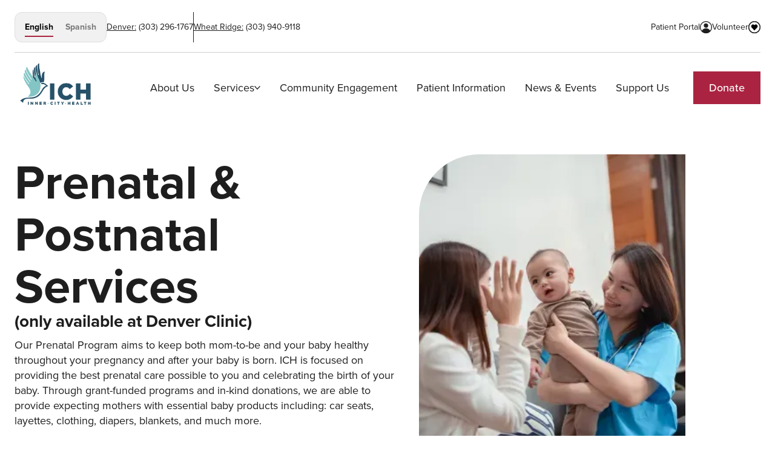

--- FILE ---
content_type: text/html
request_url: https://www.innercityhealth.org/services/prenatal-postnatal-care
body_size: 12403
content:
<!DOCTYPE html><!-- This site was created in Webflow. https://webflow.com --><!-- Last Published: Thu Nov 06 2025 17:24:51 GMT+0000 (Coordinated Universal Time) --><html data-wf-domain="www.innercityhealth.org" data-wf-page="65b226b966c23508c2ea1e2f" data-wf-site="648c916a9b3adeaeea54b60d" data-wf-collection="65b226b966c23508c2ea1e30" data-wf-item-slug="prenatal-postnatal-care"><head><meta charset="utf-8"/><title>Prenatal &amp; Postnatal Care - Inner City Health</title><meta content="Our Prenatal Program aims to keep both mom-to-be and your baby healthy throughout your pregnancy and after your baby is born. Schedule an appointment today." name="description"/><meta content="Prenatal &amp; Postnatal Care - Inner City Health" property="og:title"/><meta content="Our Prenatal Program aims to keep both mom-to-be and your baby healthy throughout your pregnancy and after your baby is born. Schedule an appointment today." property="og:description"/><meta content="https://cdn.prod.website-files.com/649a786a67314bbaf12c5690/64dd022efca4fb1d00e8226e_64c9587df91fbaf780440bc6_OG%20Image.jpg" property="og:image"/><meta content="Prenatal &amp; Postnatal Care - Inner City Health" property="twitter:title"/><meta content="Our Prenatal Program aims to keep both mom-to-be and your baby healthy throughout your pregnancy and after your baby is born. Schedule an appointment today." property="twitter:description"/><meta content="https://cdn.prod.website-files.com/649a786a67314bbaf12c5690/64dd022efca4fb1d00e8226e_64c9587df91fbaf780440bc6_OG%20Image.jpg" property="twitter:image"/><meta property="og:type" content="website"/><meta content="summary_large_image" name="twitter:card"/><meta content="width=device-width, initial-scale=1" name="viewport"/><meta content="Webflow" name="generator"/><link href="https://cdn.prod.website-files.com/648c916a9b3adeaeea54b60d/css/inner-city-health.webflow.shared.af92965f7.css" rel="stylesheet" type="text/css"/><link href="https://fonts.googleapis.com" rel="preconnect"/><link href="https://fonts.gstatic.com" rel="preconnect" crossorigin="anonymous"/><script src="https://ajax.googleapis.com/ajax/libs/webfont/1.6.26/webfont.js" type="text/javascript"></script><script type="text/javascript">WebFont.load({  google: {    families: ["Varela:400"]  }});</script><script src="https://use.typekit.net/erz5mhi.js" type="text/javascript"></script><script type="text/javascript">try{Typekit.load();}catch(e){}</script><script type="text/javascript">!function(o,c){var n=c.documentElement,t=" w-mod-";n.className+=t+"js",("ontouchstart"in o||o.DocumentTouch&&c instanceof DocumentTouch)&&(n.className+=t+"touch")}(window,document);</script><link href="https://cdn.prod.website-files.com/648c916a9b3adeaeea54b60d/648ea0d26cc3ae7809557b02_favicon-sml.webp" rel="shortcut icon" type="image/x-icon"/><link href="https://cdn.prod.website-files.com/648c916a9b3adeaeea54b60d/648ea0d66cc3ae7809557dd3_favicon.webp" rel="apple-touch-icon"/><link href="https://www.innercityhealth.org/services/prenatal-postnatal-care" rel="canonical"/><!-- Google Tag Manager -->
<script>(function(w,d,s,l,i){w[l]=w[l]||[];w[l].push({'gtm.start':
new Date().getTime(),event:'gtm.js'});var f=d.getElementsByTagName(s)[0],
j=d.createElement(s),dl=l!='dataLayer'?'&l='+l:'';j.async=true;j.src=
'https://www.googletagmanager.com/gtm.js?id='+i+dl;f.parentNode.insertBefore(j,f);
})(window,document,'script','dataLayer','GTM-P3J86JC5');</script>
<!-- End Google Tag Manager -->

<meta name="google-site-verification" content="TSs8ofFLFcS4Y9LL1agNaEx9B8WH8Q_fstHK_SxJ0_s" />

<style>
* {
  -webkit-font-smoothing: antialiased;
  -moz-osx-font-smoothing: grayscale;
}
</style>
</head><body><div data-w-id="904c4ef3-0fbd-05d8-554c-850db4fc7556" data-animation="default" data-collapse="medium" data-duration="200" data-easing="ease" data-easing2="ease" role="banner" class="navigation w-nav"><div class="nav-white-bg"></div><div class="container nav-stretch w-container"><a href="/" nav="icon" class="brand desktop-hide w-nav-brand"><img src="https://cdn.prod.website-files.com/648c916a9b3adeaeea54b60d/648ded06c6651cb037343a62_logo.webp" loading="lazy" sizes="(max-width: 479px) 98vw, (max-width: 767px) 99vw, (max-width: 991px) 727.984375px, 800px" srcset="https://cdn.prod.website-files.com/648c916a9b3adeaeea54b60d/648ded06c6651cb037343a62_logo-p-500.webp 500w, https://cdn.prod.website-files.com/648c916a9b3adeaeea54b60d/648ded06c6651cb037343a62_logo.webp 800w" alt="" class="logo"/></a><div class="navigation-wrapper"><div class="top-nav mobile-hide"><div data-w-id="11cbb9a6-34cf-4988-7336-914bc67edf73" class="wg-element-wrapper sw1"><a lang="en" data-w-id="11cbb9a6-34cf-4988-7336-914bc67edf74" href="#" class="wg-selector-1 s1 w-inline-block"><div class="nav-link-txt bold">English</div><div class="wg-selector-highlight-wrapper"><div class="wg-selector-highlight h1"></div></div></a><a lang="es" data-w-id="11cbb9a6-34cf-4988-7336-914bc67edf79" href="#" class="wg-selector-1 s2 w-inline-block"><div class="nav-link-txt bold">Spanish</div><div class="wg-selector-highlight-wrapper"><div class="wg-selector-highlight h2"></div></div></a></div><div class="wg-code w-embed w-script"><!-- Weglot Translator -->
<script type="text/javascript" src="https://cdn.weglot.com/weglot.min.js"></script>
<script>
// init Weglot
Weglot.initialize({
	api_key: 'wg_623bba71e3ee694bc66a1430ec2aeb7b6'
});

// on Weglot init
Weglot.on('initialized', ()=>{
	// get the current active language
  const currentLang = Weglot.getCurrentLang();
  // if the current active language link exists
  if(document.querySelector('.wg-element-wrapper.sw1 [lang='+currentLang+']')){
  	// click the link
  	document.querySelector('.wg-element-wrapper.sw1 [lang='+currentLang+']').click();
  }
});

// for each of the .wg-element-wrapper language links
document.querySelectorAll('.wg-element-wrapper.sw1 [lang]').forEach((link)=>{
	// add a click event listener
	link.addEventListener('click', function(e){
  	// prevent default
		e.preventDefault();
    // switch current active language after a setTimeout
    setTimeout(()=>Weglot.switchTo(this.getAttribute('lang')),160);
	});
});
</script>

<style>
.wg-drop.country-selector .wgcurrent {
    display: none !important;
}
</style></div><div class="left-links"><div class="top-nav-links small"><a href="/locations/inner-city-health-center-york-st" class="location-link location">Denver:</a><a href="tel:3032961767" class="location-link"> (303) 296-1767</a></div><div class="pipe"></div><div class="top-nav-links small"><a href="/locations/inner-city-health-center-wheat-ridge" class="location-link location">Wheat Ridge:</a><a href="tel:3039409118" class="location-link"> (303) 940-9118</a></div></div><div class="right-links"><a href="https://18112.portal.athenahealth.com/" target="_blank" class="top-nav-links w-inline-block"><div class="nav-link-txt">Patient Portal</div><img src="https://cdn.prod.website-files.com/648c916a9b3adeaeea54b60d/648dee13e9a6feeb6f79f085_profile-icon.svg" loading="lazy" alt="" class="top-nav-icon"/></a><a href="/support-us#volunteer" class="top-nav-links w-inline-block"><div class="nav-link-txt">Volunteer</div><img src="https://cdn.prod.website-files.com/648c916a9b3adeaeea54b60d/648dedcceb6f259842f66170_heart-icon.svg" loading="lazy" alt="" class="top-nav-icon"/></a></div></div><div class="flex-bsb width-100"><a href="/" nav="icon" class="brand tablet-hide w-nav-brand"><img src="https://cdn.prod.website-files.com/648c916a9b3adeaeea54b60d/648ded06c6651cb037343a62_logo.webp" loading="lazy" data-w-id="e0007df8-211b-aaa3-8c01-9b44cf620074" sizes="(max-width: 479px) 98vw, (max-width: 767px) 99vw, (max-width: 991px) 727.984375px, 800px" alt="" srcset="https://cdn.prod.website-files.com/648c916a9b3adeaeea54b60d/648ded06c6651cb037343a62_logo-p-500.webp 500w, https://cdn.prod.website-files.com/648c916a9b3adeaeea54b60d/648ded06c6651cb037343a62_logo.webp 800w" class="logo"/></a><nav role="navigation" nav="menu-cont" class="main-nav right w-nav-menu"><a href="/about-us" class="nav-link w-nav-link">About Us</a><div data-hover="true" data-delay="0" data-w-id="904c4ef3-0fbd-05d8-554c-850db4fc7572" class="dropdown w-dropdown"><div class="nav-link dropdown w-dropdown-toggle"><a href="/services" class="w-inline-block"><div>Services</div></a><div class="html-embed w-embed"><?xml version="1.0" encoding="utf-8"?>
<!-- Generator: Adobe Illustrator 27.5.0, SVG Export Plug-In . SVG Version: 6.00 Build 0)  -->
<svg version="1.1" id="Layer_1" xmlns="http://www.w3.org/2000/svg" xmlns:xlink="http://www.w3.org/1999/xlink" x="0px" y="0px"
	 width="10px" height="10px" viewBox="0 0 20 20" style="enable-background:new 0 0 20 20;" xml:space="preserve">
<path class="st0" d="M19.2,5.6L10,15.8L0.8,5.6l1.3-1.4L10,13l7.9-8.7L19.2,5.6z" fill="currentColor" stroke="currentColor"/>
</svg></div></div><nav class="dropdown-wrapper w-dropdown-list"><div class="dropdown-flex"><div class="tablet-100 w-dyn-list"><div role="list" class="w-dyn-items"><div role="listitem" class="location-item w-dyn-item"><div data-hover="true" data-delay="0" class="dropdown-2 w-dropdown"><div class="dropdown-link top drop w-dropdown-toggle"><a href="/service-categories/medical-care" class="flex-ml gap-tiny w-inline-block"><img loading="lazy" alt="" src="https://cdn.prod.website-files.com/649a786a67314bbaf12c5690/649c96ed9b2865874c53355b_Group%20134.svg" class="dropdown-icons"/><div class="dropdown-txt">Medical Care</div></a><div class="html-embed-copy right w-embed"><?xml version="1.0" encoding="utf-8"?>
<!-- Generator: Adobe Illustrator 27.5.0, SVG Export Plug-In . SVG Version: 6.00 Build 0)  -->
<svg version="1.1" id="Layer_1" xmlns="http://www.w3.org/2000/svg" xmlns:xlink="http://www.w3.org/1999/xlink" x="0px" y="0px"
	 width="10px" height="10px" viewBox="0 0 20 20" style="enable-background:new 0 0 20 20;" xml:space="preserve">
<path class="st0" d="M19.2,5.6L10,15.8L0.8,5.6l1.3-1.4L10,13l7.9-8.7L19.2,5.6z" fill="currentColor" stroke="currentColor"/>
</svg></div></div><nav class="sublinks w-dropdown-list"><a href="/services/prenatal-postnatal-care" aria-current="page" class="dropdown-link solid first w-inline-block w--current"><div class="dropdown-txt">Prenatal</div></a><a href="/services/pediatric-teen-care" class="dropdown-link solid w-inline-block"><div class="dropdown-txt">Pediatric</div></a><a href="/services/adult-care" class="dropdown-link solid shadow w-inline-block"><div class="dropdown-txt">Adult Care</div></a></nav></div><a href="/service-categories/medical-care" class="dropdown-link top hide w-inline-block"><img loading="lazy" alt="" src="https://cdn.prod.website-files.com/649a786a67314bbaf12c5690/649c96ed9b2865874c53355b_Group%20134.svg" class="dropdown-icons"/><div class="dropdown-txt">Medical Care</div></a><a href="#" class="dropdown-link top w-inline-block w-condition-invisible"><img loading="lazy" alt="" src="https://cdn.prod.website-files.com/649a786a67314bbaf12c5690/649c96ed9b2865874c53355b_Group%20134.svg" class="dropdown-icons"/><div class="dropdown-txt">Medical Care</div></a><div class="sublinks"><a href="#" class="dropdown-link solid first w-inline-block"><div class="dropdown-txt">Prenatal</div></a><a href="#" class="dropdown-link solid w-inline-block"><div class="dropdown-txt">Pediatric</div></a><a href="#" class="dropdown-link solid w-inline-block"><div class="dropdown-txt">Adult Care</div></a></div></div><div role="listitem" class="location-item w-dyn-item"><div data-hover="true" data-delay="0" class="dropdown-2 w-condition-invisible w-dropdown"><div class="dropdown-link top drop w-dropdown-toggle"><a href="/service-categories/dental-care" class="flex-ml gap-tiny w-inline-block"><img loading="lazy" alt="" src="https://cdn.prod.website-files.com/649a786a67314bbaf12c5690/649c9727a8b30513ef32670c_Group%20138.png" class="dropdown-icons"/><div class="dropdown-txt">Dental Care</div></a><div class="html-embed-copy right w-embed"><?xml version="1.0" encoding="utf-8"?>
<!-- Generator: Adobe Illustrator 27.5.0, SVG Export Plug-In . SVG Version: 6.00 Build 0)  -->
<svg version="1.1" id="Layer_1" xmlns="http://www.w3.org/2000/svg" xmlns:xlink="http://www.w3.org/1999/xlink" x="0px" y="0px"
	 width="10px" height="10px" viewBox="0 0 20 20" style="enable-background:new 0 0 20 20;" xml:space="preserve">
<path class="st0" d="M19.2,5.6L10,15.8L0.8,5.6l1.3-1.4L10,13l7.9-8.7L19.2,5.6z" fill="currentColor" stroke="currentColor"/>
</svg></div></div><nav class="sublinks w-dropdown-list"><a href="/services/prenatal-postnatal-care" aria-current="page" class="dropdown-link solid first w-inline-block w--current"><div class="dropdown-txt">Prenatal</div></a><a href="/services/pediatric-teen-care" class="dropdown-link solid w-inline-block"><div class="dropdown-txt">Pediatric</div></a><a href="/services/adult-care" class="dropdown-link solid shadow w-inline-block"><div class="dropdown-txt">Adult Care</div></a></nav></div><a href="/service-categories/dental-care" class="dropdown-link top hide w-inline-block w-condition-invisible"><img loading="lazy" alt="" src="https://cdn.prod.website-files.com/649a786a67314bbaf12c5690/649c9727a8b30513ef32670c_Group%20138.png" class="dropdown-icons"/><div class="dropdown-txt">Dental Care</div></a><a href="https://www.innercityhealth.org/services/dental-care" class="dropdown-link top w-inline-block"><img loading="lazy" alt="" src="https://cdn.prod.website-files.com/649a786a67314bbaf12c5690/649c9727a8b30513ef32670c_Group%20138.png" class="dropdown-icons"/><div class="dropdown-txt">Dental Care</div></a><div class="sublinks w-condition-invisible"><a href="#" class="dropdown-link solid first w-inline-block"><div class="dropdown-txt">Prenatal</div></a><a href="#" class="dropdown-link solid w-inline-block"><div class="dropdown-txt">Pediatric</div></a><a href="#" class="dropdown-link solid w-inline-block"><div class="dropdown-txt">Adult Care</div></a></div></div><div role="listitem" class="location-item w-dyn-item"><div data-hover="true" data-delay="0" class="dropdown-2 w-condition-invisible w-dropdown"><div class="dropdown-link top drop w-dropdown-toggle"><a href="/service-categories/behavioral-healthcare" class="flex-ml gap-tiny w-inline-block"><img loading="lazy" alt="" src="https://cdn.prod.website-files.com/649a786a67314bbaf12c5690/649c9769eaca8afd1c090f6c_Group%20137.svg" class="dropdown-icons"/><div class="dropdown-txt">Behavioral Care</div></a><div class="html-embed-copy right w-embed"><?xml version="1.0" encoding="utf-8"?>
<!-- Generator: Adobe Illustrator 27.5.0, SVG Export Plug-In . SVG Version: 6.00 Build 0)  -->
<svg version="1.1" id="Layer_1" xmlns="http://www.w3.org/2000/svg" xmlns:xlink="http://www.w3.org/1999/xlink" x="0px" y="0px"
	 width="10px" height="10px" viewBox="0 0 20 20" style="enable-background:new 0 0 20 20;" xml:space="preserve">
<path class="st0" d="M19.2,5.6L10,15.8L0.8,5.6l1.3-1.4L10,13l7.9-8.7L19.2,5.6z" fill="currentColor" stroke="currentColor"/>
</svg></div></div><nav class="sublinks w-dropdown-list"><a href="/services/prenatal-postnatal-care" aria-current="page" class="dropdown-link solid first w-inline-block w--current"><div class="dropdown-txt">Prenatal</div></a><a href="/services/pediatric-teen-care" class="dropdown-link solid w-inline-block"><div class="dropdown-txt">Pediatric</div></a><a href="/services/adult-care" class="dropdown-link solid shadow w-inline-block"><div class="dropdown-txt">Adult Care</div></a></nav></div><a href="/service-categories/behavioral-healthcare" class="dropdown-link top hide w-inline-block w-condition-invisible"><img loading="lazy" alt="" src="https://cdn.prod.website-files.com/649a786a67314bbaf12c5690/649c9769eaca8afd1c090f6c_Group%20137.svg" class="dropdown-icons"/><div class="dropdown-txt">Behavioral Care</div></a><a href="https://www.innercityhealth.org/services/behavioral-health-care" class="dropdown-link top w-inline-block"><img loading="lazy" alt="" src="https://cdn.prod.website-files.com/649a786a67314bbaf12c5690/649c9769eaca8afd1c090f6c_Group%20137.svg" class="dropdown-icons"/><div class="dropdown-txt">Behavioral Care</div></a><div class="sublinks w-condition-invisible"><a href="#" class="dropdown-link solid first w-inline-block"><div class="dropdown-txt">Prenatal</div></a><a href="#" class="dropdown-link solid w-inline-block"><div class="dropdown-txt">Pediatric</div></a><a href="#" class="dropdown-link solid w-inline-block"><div class="dropdown-txt">Adult Care</div></a></div></div></div></div><div class="dropdown-arrow"></div></div></nav></div><div data-hover="true" data-delay="0" data-w-id="904c4ef3-0fbd-05d8-554c-850db4fc7567" class="dropdown locations w-dropdown"><div class="nav-link dropdown w-dropdown-toggle"><a href="/location" class="w-inline-block"><div>Locations</div></a><div class="html-embed w-embed"><?xml version="1.0" encoding="utf-8"?>
<!-- Generator: Adobe Illustrator 27.5.0, SVG Export Plug-In . SVG Version: 6.00 Build 0)  -->
<svg version="1.1" id="Layer_1" xmlns="http://www.w3.org/2000/svg" xmlns:xlink="http://www.w3.org/1999/xlink" x="0px" y="0px"
	 width="10px" height="10px" viewBox="0 0 20 20" style="enable-background:new 0 0 20 20;" xml:space="preserve">
<path class="st0" d="M19.2,5.6L10,15.8L0.8,5.6l1.3-1.4L10,13l7.9-8.7L19.2,5.6z" fill="currentColor" stroke="currentColor"/>
</svg></div></div><nav class="dropdown-wrapper w-dropdown-list"><div class="dropdown-flex"><div class="dropdown-arrow"></div><div class="tablet-100 w-dyn-list"><div role="list" class="w-dyn-items"><div role="listitem" class="location-item w-dyn-item"><a href="/locations/inner-city-health-center-york-st" class="dropdown-link top w-dropdown-link">Denver</a></div><div role="listitem" class="location-item w-dyn-item"><a href="/locations/inner-city-health-center-wheat-ridge" class="dropdown-link top w-dropdown-link">Wheat Ridge</a></div></div></div></div></nav></div><a href="/community-outreach" class="nav-link w-nav-link">Community Engagement</a><a href="/patient-information" class="nav-link w-nav-link">Patient Information</a><a href="/news-events" class="nav-link w-nav-link">News &amp; Events</a><a href="/support-us" class="nav-link w-nav-link">Support Us</a><div class="top-nav desktop-hide"><div class="left-links nav-left"><div class="flex-ml gap-xs"><img src="https://cdn.prod.website-files.com/648c916a9b3adeaeea54b60d/64babb72150dca9265b5c418_1608790_phone_icon.svg" loading="lazy" width="24" height="24" alt=""/><div class="top-nav-links small"><a href="/locations/inner-city-health-center-york-st" class="location-link location">Denver:</a><a href="tel:3032961767" class="location-link"> (303) 296-1767</a></div></div><div class="flex-ml gap-xs"><img src="https://cdn.prod.website-files.com/648c916a9b3adeaeea54b60d/64babb72150dca9265b5c418_1608790_phone_icon.svg" loading="lazy" width="24" height="24" alt=""/><div class="top-nav-links small"><a href="/locations/inner-city-health-center-wheat-ridge" class="location-link location">Wheat Ridge:</a><a href="tel:3039409118" class="location-link"> (303) 940-9118</a></div></div></div><div class="right-links"><a href="https://18112.portal.athenahealth.com/" target="_blank" class="top-nav-links w-inline-block"><div class="nav-link-txt">Patient Portal</div><img src="https://cdn.prod.website-files.com/648c916a9b3adeaeea54b60d/648dee13e9a6feeb6f79f085_profile-icon.svg" loading="lazy" alt=""/></a><a href="/support-us#volunteer" class="top-nav-links w-inline-block"><div class="nav-link-txt">Volunteer</div><img src="https://cdn.prod.website-files.com/648c916a9b3adeaeea54b60d/648dedcceb6f259842f66170_heart-icon.svg" loading="lazy" alt=""/></a></div></div><a data-w-id="904c4ef3-0fbd-05d8-554c-850db4fc759e" href="#" class="button margin-lft-sml w-button">Donate</a><div class="dropdown-lang-wrapper"><div data-w-id="74cc56e3-7402-0fdf-16e2-fa2ae8243428" class="wg-element-wrapper sw1 mobile"><a lang="en" data-w-id="74cc56e3-7402-0fdf-16e2-fa2ae8243429" href="#" class="wg-selector-1 s1 w-inline-block"><div class="nav-link-txt bold">English</div><div class="wg-selector-highlight-wrapper"><div class="wg-selector-highlight h1"></div></div></a><a lang="es" data-w-id="74cc56e3-7402-0fdf-16e2-fa2ae824342e" href="#" class="wg-selector-1 s2 w-inline-block"><div class="nav-link-txt bold">Spanish</div><div class="wg-selector-highlight-wrapper"><div class="wg-selector-highlight h2"></div></div></a></div></div></nav></div><div nav="menu-modal" class="menu-button w-nav-button"><div data-is-ix2-target="1" class="lottie-animation" data-w-id="904c4ef3-0fbd-05d8-554c-850db4fc75a1" data-animation-type="lottie" data-src="https://cdn.prod.website-files.com/648c916a9b3adeaeea54b60d/64960fe6c17c43432955d982_63941-hamburger-icon-24px.json" data-loop="0" data-direction="1" data-autoplay="0" data-renderer="svg" data-default-duration="0.5" data-duration="0" data-ix2-initial-state="0"></div></div></div></div><div class="donate-modal"><div data-w-id="6ff215f9-1284-93c2-50f5-e7030143ade9" class="close-modal"></div><div class="donate-wrapper"><div data-current="Tab 1" data-easing="ease" data-duration-in="300" data-duration-out="100" class="w-tabs"><div class="tabs-menu w-tab-menu"><a data-w-tab="Tab 1" class="tablink w-inline-block w-tab-link w--current"><div>Online Giving</div></a><a data-w-tab="Tab 2" class="tablink w-inline-block w-tab-link"><div>Offline Giving</div></a></div><div class="w-tab-content"><div data-w-tab="Tab 1" class="online-giving w-tab-pane w--tab-active"><div><div class="form-embed w-embed w-script"><script src="https://forms.ministryforms.net/embed.aspx?formId=25ba7d0a-23fe-4465-bb9e-d24f345795e8"></script></div></div></div><div data-w-tab="Tab 2" class="w-tab-pane"><div class="offline-giving"><p class="x-margin-btm">To make an offline donation, please follow these instructions:</p><ul role="list"><li>Make a check payable to “Inner City Health Center”</li><li>On the memo line of the check, please indicate if this donation is for something specific</li><li><p class="list-item">Please mail your check to:</p><ul role="list"><li><em>Inner City Health, 3800 York Street, Denver, CO 80205</em></li></ul></li></ul></div></div></div></div><div data-w-id="28e6434d-f3e2-388a-3edd-f82145b699a8" class="x-container"><h1 class="x">+</h1></div></div></div></div><section class="section hero"><div class="container hero"><div data-w-id="54fe2c34-6d86-a78c-58af-985fc3444ac9" class="tab-wrapper"><div class="wrapper-55 padding-right flex-ml mobile-100 vertical"><h1 class="margin-top-lrg x-margin-v">Prenatal &amp; Postnatal Services</h1><h5 class="margin-top-lrg x-margin-v">(only available at Denver Clinic)</h5><div class="icons-wrapper stretch mobile"><div id="w-node-a750df0b-e3ff-2c04-02f4-443861c4de61-c2ea1e2f" class="left-grid"><img src="https://cdn.prod.website-files.com/648c916a9b3adeaeea54b60d/649616d79cde7b6d7818cf3f_Frame%2093.png" loading="lazy" style="-webkit-transform:translate3d(0, 80px, 0) scale3d(1, 1, 1) rotateX(0) rotateY(0) rotateZ(0) skew(0, 0);-moz-transform:translate3d(0, 80px, 0) scale3d(1, 1, 1) rotateX(0) rotateY(0) rotateZ(0) skew(0, 0);-ms-transform:translate3d(0, 80px, 0) scale3d(1, 1, 1) rotateX(0) rotateY(0) rotateZ(0) skew(0, 0);transform:translate3d(0, 80px, 0) scale3d(1, 1, 1) rotateX(0) rotateY(0) rotateZ(0) skew(0, 0);opacity:0" sizes="100vw" alt="" srcset="https://cdn.prod.website-files.com/648c916a9b3adeaeea54b60d/649616d79cde7b6d7818cf3f_Frame%2093-p-500.png 500w, https://cdn.prod.website-files.com/648c916a9b3adeaeea54b60d/649616d79cde7b6d7818cf3f_Frame%2093-p-800.png 800w, https://cdn.prod.website-files.com/648c916a9b3adeaeea54b60d/649616d79cde7b6d7818cf3f_Frame%2093.png 906w" class="main-img w-condition-invisible"/><img loading="lazy" alt="" src="https://cdn.prod.website-files.com/649a786a67314bbaf12c5690/64ae333bdea46f439eccbf53_postnatal-care.webp" sizes="(max-width: 479px) 54vw, (max-width: 767px) 58vw, (max-width: 991px) 59vw, 100vw" srcset="https://cdn.prod.website-files.com/649a786a67314bbaf12c5690/64ae333bdea46f439eccbf53_postnatal-care-p-500.webp 500w, https://cdn.prod.website-files.com/649a786a67314bbaf12c5690/64ae333bdea46f439eccbf53_postnatal-care-p-800.webp 800w, https://cdn.prod.website-files.com/649a786a67314bbaf12c5690/64ae333bdea46f439eccbf53_postnatal-care-p-1080.webp 1080w, https://cdn.prod.website-files.com/649a786a67314bbaf12c5690/64ae333bdea46f439eccbf53_postnatal-care.webp 1250w" class="main-img services"/></div><div class="icons-grid align-left"><div class="top-row relative"><img src="https://cdn.prod.website-files.com/648c916a9b3adeaeea54b60d/6496176418de1ea9c3236383_Group%2066.svg" loading="lazy" style="opacity:0;-webkit-transform:translate3d(0, -40px, 0) scale3d(1, 1, 1) rotateX(0) rotateY(0) rotateZ(0) skew(0, 0);-moz-transform:translate3d(0, -40px, 0) scale3d(1, 1, 1) rotateX(0) rotateY(0) rotateZ(0) skew(0, 0);-ms-transform:translate3d(0, -40px, 0) scale3d(1, 1, 1) rotateX(0) rotateY(0) rotateZ(0) skew(0, 0);transform:translate3d(0, -40px, 0) scale3d(1, 1, 1) rotateX(0) rotateY(0) rotateZ(0) skew(0, 0)" alt="" class="hero-shape _1"/><img src="https://cdn.prod.website-files.com/648c916a9b3adeaeea54b60d/64961803d01ccfa44eb05609_dark%20blue%20star.svg" loading="lazy" alt="" class="star-copy about"/></div><div class="bottom-row"><img src="https://cdn.prod.website-files.com/648c916a9b3adeaeea54b60d/6496173b18de1ea9c323398d_Group%2084.svg" loading="lazy" style="opacity:0;-webkit-transform:translate3d(60px, 0, 0) scale3d(1, 1, 1) rotateX(0) rotateY(0) rotateZ(0) skew(0, 0);-moz-transform:translate3d(60px, 0, 0) scale3d(1, 1, 1) rotateX(0) rotateY(0) rotateZ(0) skew(0, 0);-ms-transform:translate3d(60px, 0, 0) scale3d(1, 1, 1) rotateX(0) rotateY(0) rotateZ(0) skew(0, 0);transform:translate3d(60px, 0, 0) scale3d(1, 1, 1) rotateX(0) rotateY(0) rotateZ(0) skew(0, 0)" alt="" class="hero-shape _3"/></div></div></div><p class="margin-top-tiny">Our Prenatal Program aims to keep both mom-to-be and your baby healthy throughout your pregnancy and after your baby is born. ICH is focused on providing the best prenatal care possible to you and celebrating the birth of your baby. Through grant-funded programs and in-kind donations, we are able to provide expecting mothers with essential baby products including: car seats, layettes, clothing, diapers, blankets, and much more.</p></div><div class="icons-wrapper stretch desktop"><div id="w-node-_54fe2c34-6d86-a78c-58af-985fc3444ace-c2ea1e2f" class="left-grid"><img src="https://cdn.prod.website-files.com/648c916a9b3adeaeea54b60d/649616d79cde7b6d7818cf3f_Frame%2093.png" loading="lazy" style="-webkit-transform:translate3d(0, 80px, 0) scale3d(1, 1, 1) rotateX(0) rotateY(0) rotateZ(0) skew(0, 0);-moz-transform:translate3d(0, 80px, 0) scale3d(1, 1, 1) rotateX(0) rotateY(0) rotateZ(0) skew(0, 0);-ms-transform:translate3d(0, 80px, 0) scale3d(1, 1, 1) rotateX(0) rotateY(0) rotateZ(0) skew(0, 0);transform:translate3d(0, 80px, 0) scale3d(1, 1, 1) rotateX(0) rotateY(0) rotateZ(0) skew(0, 0);opacity:0" sizes="100vw" alt="" srcset="https://cdn.prod.website-files.com/648c916a9b3adeaeea54b60d/649616d79cde7b6d7818cf3f_Frame%2093-p-500.png 500w, https://cdn.prod.website-files.com/648c916a9b3adeaeea54b60d/649616d79cde7b6d7818cf3f_Frame%2093-p-800.png 800w, https://cdn.prod.website-files.com/648c916a9b3adeaeea54b60d/649616d79cde7b6d7818cf3f_Frame%2093.png 906w" class="main-img w-condition-invisible"/><img loading="lazy" alt="" src="https://cdn.prod.website-files.com/649a786a67314bbaf12c5690/64ae333bdea46f439eccbf53_postnatal-care.webp" sizes="(max-width: 991px) 100vw, 440px" srcset="https://cdn.prod.website-files.com/649a786a67314bbaf12c5690/64ae333bdea46f439eccbf53_postnatal-care-p-500.webp 500w, https://cdn.prod.website-files.com/649a786a67314bbaf12c5690/64ae333bdea46f439eccbf53_postnatal-care-p-800.webp 800w, https://cdn.prod.website-files.com/649a786a67314bbaf12c5690/64ae333bdea46f439eccbf53_postnatal-care-p-1080.webp 1080w, https://cdn.prod.website-files.com/649a786a67314bbaf12c5690/64ae333bdea46f439eccbf53_postnatal-care.webp 1250w" class="main-img services"/></div><div class="icons-grid align-left"><div class="top-row relative"><img src="https://cdn.prod.website-files.com/648c916a9b3adeaeea54b60d/6496176418de1ea9c3236383_Group%2066.svg" loading="lazy" style="opacity:0;-webkit-transform:translate3d(0, -40px, 0) scale3d(1, 1, 1) rotateX(0) rotateY(0) rotateZ(0) skew(0, 0);-moz-transform:translate3d(0, -40px, 0) scale3d(1, 1, 1) rotateX(0) rotateY(0) rotateZ(0) skew(0, 0);-ms-transform:translate3d(0, -40px, 0) scale3d(1, 1, 1) rotateX(0) rotateY(0) rotateZ(0) skew(0, 0);transform:translate3d(0, -40px, 0) scale3d(1, 1, 1) rotateX(0) rotateY(0) rotateZ(0) skew(0, 0)" alt="" class="hero-shape _1"/><img src="https://cdn.prod.website-files.com/648c916a9b3adeaeea54b60d/64961803d01ccfa44eb05609_dark%20blue%20star.svg" loading="lazy" alt="" class="star-copy about"/></div><div class="bottom-row"><img src="https://cdn.prod.website-files.com/648c916a9b3adeaeea54b60d/6496173b18de1ea9c323398d_Group%2084.svg" loading="lazy" style="opacity:0;-webkit-transform:translate3d(60px, 0, 0) scale3d(1, 1, 1) rotateX(0) rotateY(0) rotateZ(0) skew(0, 0);-moz-transform:translate3d(60px, 0, 0) scale3d(1, 1, 1) rotateX(0) rotateY(0) rotateZ(0) skew(0, 0);-ms-transform:translate3d(60px, 0, 0) scale3d(1, 1, 1) rotateX(0) rotateY(0) rotateZ(0) skew(0, 0);transform:translate3d(60px, 0, 0) scale3d(1, 1, 1) rotateX(0) rotateY(0) rotateZ(0) skew(0, 0)" alt="" class="hero-shape _3"/></div></div></div></div></div></section><section style="background-color:hsla(9.1764705882353, 100.00%, 83.33%, 1.00)" class="section"><div class="container"><div class="flex-v-cm center"><div class="rich-text-block-quote w-richtext"><h2>Centers for Disease Control (CDC)</h2><h3>CDC research shows about 1 in 8 women with a recent live birth, experience symptoms of postpartum depression.</h3><p>Symptoms Include:</p><ul role="list"><li>Crying more often than usual </li><li>Feelings of anger </li><li>Withdrawing from loved ones </li><li>Feeling numb or disconnected from your baby </li><li>Worrying that you will hurt the baby</li><li>Feeling guilty about not being a good mom or doubting your ability to care for the baby</li></ul><h5>ICH Behavioral Care for Pregnancy Wellness is here to help you</h5><p><a href="https://inner-city-health.webflow.io/services/behavioral-health-care">CLICK HERE for more information</a></p></div></div></div></section><section class="section"><div class="container"><div class="flex-2"><div class="services-rich-text w-richtext"><h4>Prenatal &amp; Postnatal Care Services</h4><p>Comprehensive initial prenatal visit</p><p>Personalized prenatal care</p><p>OB/GYN specialist overseeing pregnancy</p><p>Ultrasounds performed and read by OB doctor on site</p><h6>Screening tests:</h6><ul role="list"><li>Genetic</li><li>Gestational diabetes</li><li>Depression</li><li>Blood pressure</li></ul><h6>Pregnancy wellness:</h6><ul role="list"><li>Advice during pregnancy including medications, vitamin supplements, and other treatments</li><li>Breast-feeding education</li><li>Labor and delivery referrals</li></ul><p>Postpartum care</p><p>Reproductive health</p><p>Community resources and referrals</p></div><div class="services-rich-text w-dyn-bind-empty w-richtext"></div></div></div></section><section style="background-color:hsla(9.1764705882353, 100.00%, 83.33%, 1.00)" class="section"><div class="container"><div class="flex-v-cm center"><div class="rich-text-block-quote w-richtext"><h2>ICH</h2><h3>Pregnancy may make women more prone to periodontal (gum) disease and cavities. Oral health may be considered an important part of prenatal care, given that poor oral health during pregnancy can lead to poor health outcomes for the mother and baby.</h3><h5>ICH Dental Care for Pregnancy Wellness is here to help you</h5><p><a href="https://inner-city-health.webflow.io/services/dental-care">CLICK HERE for more information</a></p></div></div></div></section><section class="section x-padding-btm"><div class="container"><div class="health-prov-wrapper"><h2 class="margin-btm-med">Medical Care Providers</h2><div class="w-embed"><style>
.bio-text-short {
   display: -webkit-box;
   -webkit-line-clamp: 7; /* number of lines to show */
   -webkit-box-orient: vertical;
   text-overflow: ellipsis;
}
</style></div><div class="wrapper"><div class="w-dyn-list"><div role="list" class="grid-3 tablet-2 w-dyn-items"><div role="listitem" class="w-dyn-item"><div class="medical-provider"><div class="prov-content"><img loading="lazy" src="" alt="" class="provider-img hide w-condition-invisible w-dyn-bind-empty"/><h4>Dr. Randall Craig, MD, M.S.P.C.</h4><h6 class="txt-purple">Chief Medical Officer</h6><p class="bio-text-short">Dr. Randall Craig has been a physician with ICH since October 2010 and was promoted to Chief Medical Officer in July 2016. Dr. Craig attended Oklahoma Medical School and received Family Medicine training in the Air Force. He later performed graduate work at Stephen F. Austin University and UC Health. After practicing Family Medicine in the Air Force, he practiced in several locations and then worked in Emergency Medicine for a number of years. Before coming to Inner City Health (ICH), he did disability exams for veterans and worked with Workman&#x27;s Comp patients. Dr. Craig came to ICH because of the vision to provide quality medical care to the underserved in such a way as to preserve the dignity of the patients we serve. Coming to ICH also allowed him to work closely with good-quality people who share this vision.</p><h6 class="txt-black-body">Denver and Wheat Ridge Centers</h6><a data-w-id="eb415544-6635-85aa-5c94-a79b69dc9169" href="#" class="read-more purple">Read More</a><div style="display:none;opacity:0" class="bio-modal-wrapper"><div data-w-id="61854093-56d7-834a-4fef-909924ac920e" class="close-modal"></div><div style="-webkit-transform:translate3d(0, 0, 0) scale3d(0.9, 0.9, 1) rotateX(0) rotateY(0) rotateZ(0) skew(0, 0);-moz-transform:translate3d(0, 0, 0) scale3d(0.9, 0.9, 1) rotateX(0) rotateY(0) rotateZ(0) skew(0, 0);-ms-transform:translate3d(0, 0, 0) scale3d(0.9, 0.9, 1) rotateX(0) rotateY(0) rotateZ(0) skew(0, 0);transform:translate3d(0, 0, 0) scale3d(0.9, 0.9, 1) rotateX(0) rotateY(0) rotateZ(0) skew(0, 0)" class="bio-modal"><div data-w-id="61854093-56d7-834a-4fef-909924ac9210" class="close-button"><div class="x">+</div></div><div class="services-card-header"><h3 class="x-margin-btm margin-top-tiny">Dr. Randall Craig, MD, M.S.P.C.</h3></div><h3 class="eyebrow txt-purple">Chief Medical Officer</h3><p class="bio-text">Dr. Randall Craig has been a physician with ICH since October 2010 and was promoted to Chief Medical Officer in July 2016. Dr. Craig attended Oklahoma Medical School and received Family Medicine training in the Air Force. He later performed graduate work at Stephen F. Austin University and UC Health. After practicing Family Medicine in the Air Force, he practiced in several locations and then worked in Emergency Medicine for a number of years. Before coming to Inner City Health (ICH), he did disability exams for veterans and worked with Workman&#x27;s Comp patients. Dr. Craig came to ICH because of the vision to provide quality medical care to the underserved in such a way as to preserve the dignity of the patients we serve. Coming to ICH also allowed him to work closely with good-quality people who share this vision.</p></div></div></div></div></div><div role="listitem" class="w-dyn-item"><div class="medical-provider"><div class="prov-content"><img loading="lazy" src="" alt="" class="provider-img hide w-condition-invisible w-dyn-bind-empty"/><h4>Dr. Shelby Franzone, MD, FAAP</h4><h6 class="txt-purple">Pediatrician</h6><p class="bio-text-short">Dr. Franzone started at Inner City Health in October of 2025. She went to medical school at the Medical College of Georgia in Augusta, Georgia, and completed a residency at Stony Brook Children’s Hospital in Long Island, New York. She decided to work at Inner City Health after previously working at an FQHC facility. She loved working with newly immigrated patients and those in the underserved community. Being the first in her family to graduate from college, she hopes to aid her patients in being healthy and pursuing their dreams despite any obstacles in life.
She moved to Denver to be near the mountains and nature of the area. When not at work, you can find her exploring the outdoors by hiking and learning to ski, enjoying a good book, going to events, or hanging out with her dog.
</p><h6 class="txt-black-body">Denver Center</h6><a data-w-id="eb415544-6635-85aa-5c94-a79b69dc9169" href="#" class="read-more purple">Read More</a><div style="display:none;opacity:0" class="bio-modal-wrapper"><div data-w-id="61854093-56d7-834a-4fef-909924ac920e" class="close-modal"></div><div style="-webkit-transform:translate3d(0, 0, 0) scale3d(0.9, 0.9, 1) rotateX(0) rotateY(0) rotateZ(0) skew(0, 0);-moz-transform:translate3d(0, 0, 0) scale3d(0.9, 0.9, 1) rotateX(0) rotateY(0) rotateZ(0) skew(0, 0);-ms-transform:translate3d(0, 0, 0) scale3d(0.9, 0.9, 1) rotateX(0) rotateY(0) rotateZ(0) skew(0, 0);transform:translate3d(0, 0, 0) scale3d(0.9, 0.9, 1) rotateX(0) rotateY(0) rotateZ(0) skew(0, 0)" class="bio-modal"><div data-w-id="61854093-56d7-834a-4fef-909924ac9210" class="close-button"><div class="x">+</div></div><div class="services-card-header"><h3 class="x-margin-btm margin-top-tiny">Dr. Shelby Franzone, MD, FAAP</h3></div><h3 class="eyebrow txt-purple">Pediatrician</h3><p class="bio-text">Dr. Franzone started at Inner City Health in October of 2025. She went to medical school at the Medical College of Georgia in Augusta, Georgia, and completed a residency at Stony Brook Children’s Hospital in Long Island, New York. She decided to work at Inner City Health after previously working at an FQHC facility. She loved working with newly immigrated patients and those in the underserved community. Being the first in her family to graduate from college, she hopes to aid her patients in being healthy and pursuing their dreams despite any obstacles in life.
She moved to Denver to be near the mountains and nature of the area. When not at work, you can find her exploring the outdoors by hiking and learning to ski, enjoying a good book, going to events, or hanging out with her dog.
</p></div></div></div></div></div><div role="listitem" class="w-dyn-item"><div class="medical-provider"><div class="prov-content"><img loading="lazy" src="" alt="" class="provider-img hide w-condition-invisible w-dyn-bind-empty"/><h4>Dr. Kaitlin VanderKolk, MD, MPH</h4><h6 class="txt-purple">Medical Doctor</h6><p class="bio-text-short">Dr. Kaitlin VanderKolk attended the University of Colorado-Anschutz School of Medicine, she obtained her Masters in Public Health from Saint Louis University, and she obtained a Bachelor&#x27;s in Biological Sciences from the University of Notre Dame. Dr. VanderKolk held a residency with Memorial Family Medicine in South Bend, Indiana. Dr. VanderKolk was drawn to Inner City&#x27;s mission of serving the underserved and a desire to provide good quality care in her hometown. </p><h6 class="txt-black-body">Denver and Wheat Ridge Centers</h6><a data-w-id="eb415544-6635-85aa-5c94-a79b69dc9169" href="#" class="read-more purple">Read More</a><div style="display:none;opacity:0" class="bio-modal-wrapper"><div data-w-id="61854093-56d7-834a-4fef-909924ac920e" class="close-modal"></div><div style="-webkit-transform:translate3d(0, 0, 0) scale3d(0.9, 0.9, 1) rotateX(0) rotateY(0) rotateZ(0) skew(0, 0);-moz-transform:translate3d(0, 0, 0) scale3d(0.9, 0.9, 1) rotateX(0) rotateY(0) rotateZ(0) skew(0, 0);-ms-transform:translate3d(0, 0, 0) scale3d(0.9, 0.9, 1) rotateX(0) rotateY(0) rotateZ(0) skew(0, 0);transform:translate3d(0, 0, 0) scale3d(0.9, 0.9, 1) rotateX(0) rotateY(0) rotateZ(0) skew(0, 0)" class="bio-modal"><div data-w-id="61854093-56d7-834a-4fef-909924ac9210" class="close-button"><div class="x">+</div></div><div class="services-card-header"><h3 class="x-margin-btm margin-top-tiny">Dr. Kaitlin VanderKolk, MD, MPH</h3></div><h3 class="eyebrow txt-purple">Medical Doctor</h3><p class="bio-text">Dr. Kaitlin VanderKolk attended the University of Colorado-Anschutz School of Medicine, she obtained her Masters in Public Health from Saint Louis University, and she obtained a Bachelor&#x27;s in Biological Sciences from the University of Notre Dame. Dr. VanderKolk held a residency with Memorial Family Medicine in South Bend, Indiana. Dr. VanderKolk was drawn to Inner City&#x27;s mission of serving the underserved and a desire to provide good quality care in her hometown. </p></div></div></div></div></div></div></div></div><div class="wrapper"><div class="w-dyn-list"><div role="list" class="grid-3 tablet-2 w-dyn-items"><div id="w-node-_38fc817a-0cbc-1b96-7890-08fe1c329de2-c2ea1e2f" role="listitem" class="w-dyn-item"><div class="medical-provider"><div class="prov-content"><img loading="lazy" src="" alt="" class="provider-img hide w-condition-invisible w-dyn-bind-empty"/><h4>Carla Giacomazzi, FNP-C</h4><h6 class="txt-purple">Nurse Practitioner, Prenatal, GYN, and Diabetic Coordinator</h6><p class="bio-text-short">Carla received her Bachelor of Arts in Biology and Spanish from the University of Denver. She received her Bachelor of Science in Nursing from the University of Colorado, where she continued her education to earn her Master of Science in Nursing. Carla is a Family Nurse Practitioner certified by the American Association of Nurse Practitioners. Prior to working at Inner City Health (ICH), Carla worked at Rose Medical Center on the Medical-Oncology floor as a nurse for ten years. Carla was drawn to ICH by the prospect of having a more direct impact on patients&#x27; lives. &quot;I have found great joy and fulfillment in helping them through education and support to improve their health and that of their families.&quot;</p><h6 class="txt-black-body">Denver Center</h6><a data-w-id="228280b6-7b9a-d4c0-95fa-db738bcfd8f8" href="#" class="read-more purple">Read More</a><div style="display:none;opacity:0" class="bio-modal-wrapper"><div data-w-id="c12f692e-590c-0214-33a7-52d395ac8edb" class="close-modal"></div><div style="-webkit-transform:translate3d(0, 0, 0) scale3d(0.9, 0.9, 1) rotateX(0) rotateY(0) rotateZ(0) skew(0, 0);-moz-transform:translate3d(0, 0, 0) scale3d(0.9, 0.9, 1) rotateX(0) rotateY(0) rotateZ(0) skew(0, 0);-ms-transform:translate3d(0, 0, 0) scale3d(0.9, 0.9, 1) rotateX(0) rotateY(0) rotateZ(0) skew(0, 0);transform:translate3d(0, 0, 0) scale3d(0.9, 0.9, 1) rotateX(0) rotateY(0) rotateZ(0) skew(0, 0)" class="bio-modal"><div data-w-id="c12f692e-590c-0214-33a7-52d395ac8edd" class="close-button"><div class="x">+</div></div><div class="services-card-header"><h3 class="x-margin-btm margin-top-tiny">Carla Giacomazzi, FNP-C</h3></div><h3 class="eyebrow txt-purple">Nurse Practitioner, Prenatal, GYN, and Diabetic Coordinator</h3><p class="bio-text">Carla received her Bachelor of Arts in Biology and Spanish from the University of Denver. She received her Bachelor of Science in Nursing from the University of Colorado, where she continued her education to earn her Master of Science in Nursing. Carla is a Family Nurse Practitioner certified by the American Association of Nurse Practitioners. Prior to working at Inner City Health (ICH), Carla worked at Rose Medical Center on the Medical-Oncology floor as a nurse for ten years. Carla was drawn to ICH by the prospect of having a more direct impact on patients&#x27; lives. &quot;I have found great joy and fulfillment in helping them through education and support to improve their health and that of their families.&quot;</p></div></div></div></div></div><div id="w-node-_38fc817a-0cbc-1b96-7890-08fe1c329de2-c2ea1e2f" role="listitem" class="w-dyn-item"><div class="medical-provider"><div class="prov-content"><img loading="lazy" src="" alt="" class="provider-img hide w-condition-invisible w-dyn-bind-empty"/><h4>Stacy Hountras, MSN, MA Bioethics, FNP-C</h4><h6 class="txt-purple">Nurse Practitioner</h6><p class="bio-text-short">Stacy has been serving as a Nurse Practitioner at Inner City Health (ICH) since 2018. Her education includes a BA in Biology from Wheaton College (2007), an MA in Bioethics from Trinity International University (2014), an MSN from Rush University (2014), and a post-master&#x27;s FNP from the University of Cincinnati (2018). She speaks English and Spanish. Her role at ICH allows her the unique opportunity to promote wellness and provide quality, affordable healthcare through her faith and love of Jesus Christ. </p><h6 class="txt-black-body">Denver Center</h6><a data-w-id="228280b6-7b9a-d4c0-95fa-db738bcfd8f8" href="#" class="read-more purple">Read More</a><div style="display:none;opacity:0" class="bio-modal-wrapper"><div data-w-id="c12f692e-590c-0214-33a7-52d395ac8edb" class="close-modal"></div><div style="-webkit-transform:translate3d(0, 0, 0) scale3d(0.9, 0.9, 1) rotateX(0) rotateY(0) rotateZ(0) skew(0, 0);-moz-transform:translate3d(0, 0, 0) scale3d(0.9, 0.9, 1) rotateX(0) rotateY(0) rotateZ(0) skew(0, 0);-ms-transform:translate3d(0, 0, 0) scale3d(0.9, 0.9, 1) rotateX(0) rotateY(0) rotateZ(0) skew(0, 0);transform:translate3d(0, 0, 0) scale3d(0.9, 0.9, 1) rotateX(0) rotateY(0) rotateZ(0) skew(0, 0)" class="bio-modal"><div data-w-id="c12f692e-590c-0214-33a7-52d395ac8edd" class="close-button"><div class="x">+</div></div><div class="services-card-header"><h3 class="x-margin-btm margin-top-tiny">Stacy Hountras, MSN, MA Bioethics, FNP-C</h3></div><h3 class="eyebrow txt-purple">Nurse Practitioner</h3><p class="bio-text">Stacy has been serving as a Nurse Practitioner at Inner City Health (ICH) since 2018. Her education includes a BA in Biology from Wheaton College (2007), an MA in Bioethics from Trinity International University (2014), an MSN from Rush University (2014), and a post-master&#x27;s FNP from the University of Cincinnati (2018). She speaks English and Spanish. Her role at ICH allows her the unique opportunity to promote wellness and provide quality, affordable healthcare through her faith and love of Jesus Christ. </p></div></div></div></div></div><div id="w-node-_38fc817a-0cbc-1b96-7890-08fe1c329de2-c2ea1e2f" role="listitem" class="w-dyn-item"><div class="medical-provider"><div class="prov-content"><img loading="lazy" src="" alt="" class="provider-img hide w-condition-invisible w-dyn-bind-empty"/><h4>Phoebe Lamb, PA-C</h4><h6 class="txt-purple">Physician Assistant</h6><p class="bio-text-short">Phoebe earned her degree from the University of Colorado Anschutz Physician Assistant Program. Phoebe&#x27;s previous work experiences include the role of a Medical Assistant at Partners in Pediatrics, a Behavioral Health Counselor at the Eating Recovery Center, and a volunteer at the DAWN Clinic. Phoebe was drawn to Inner City Health (ICH) by the opportunity to serve the Denver community and develop relationships with patients and their families over time within family medicine. </p><h6 class="txt-black-body">Denver Center</h6><a data-w-id="228280b6-7b9a-d4c0-95fa-db738bcfd8f8" href="#" class="read-more purple">Read More</a><div style="display:none;opacity:0" class="bio-modal-wrapper"><div data-w-id="c12f692e-590c-0214-33a7-52d395ac8edb" class="close-modal"></div><div style="-webkit-transform:translate3d(0, 0, 0) scale3d(0.9, 0.9, 1) rotateX(0) rotateY(0) rotateZ(0) skew(0, 0);-moz-transform:translate3d(0, 0, 0) scale3d(0.9, 0.9, 1) rotateX(0) rotateY(0) rotateZ(0) skew(0, 0);-ms-transform:translate3d(0, 0, 0) scale3d(0.9, 0.9, 1) rotateX(0) rotateY(0) rotateZ(0) skew(0, 0);transform:translate3d(0, 0, 0) scale3d(0.9, 0.9, 1) rotateX(0) rotateY(0) rotateZ(0) skew(0, 0)" class="bio-modal"><div data-w-id="c12f692e-590c-0214-33a7-52d395ac8edd" class="close-button"><div class="x">+</div></div><div class="services-card-header"><h3 class="x-margin-btm margin-top-tiny">Phoebe Lamb, PA-C</h3></div><h3 class="eyebrow txt-purple">Physician Assistant</h3><p class="bio-text">Phoebe earned her degree from the University of Colorado Anschutz Physician Assistant Program. Phoebe&#x27;s previous work experiences include the role of a Medical Assistant at Partners in Pediatrics, a Behavioral Health Counselor at the Eating Recovery Center, and a volunteer at the DAWN Clinic. Phoebe was drawn to Inner City Health (ICH) by the opportunity to serve the Denver community and develop relationships with patients and their families over time within family medicine. </p></div></div></div></div></div><div id="w-node-_38fc817a-0cbc-1b96-7890-08fe1c329de2-c2ea1e2f" role="listitem" class="w-dyn-item"><div class="medical-provider"><div class="prov-content"><img loading="lazy" src="" alt="" class="provider-img hide w-condition-invisible w-dyn-bind-empty"/><h4>Sarah Kuettel, FNP-C</h4><h6 class="txt-purple">Family Nurse Practitioner</h6><p class="bio-text-short">Sarah is a Colorado native from Golden with a passion for healthcare and community well-being. She began her journey in nursing as a Certified Nursing Assistant at 18 and earned her Bachelor of Science in Nursing from the Denver College of Nursing in 2018. Sarah has worked as a Registered Nurse at Lutheran Medical Center and served in multiple roles at Jefferson County Public Health during the COVID-19 pandemic, helping to support and care for her community in a challenging time. In 2025, she completed her Master of Science in Nursing from Chamberlain University, deepening her expertise and continuing her commitment to providing compassionate, patient-centered care. </p><h6 class="txt-black-body">Denver Center</h6><a data-w-id="228280b6-7b9a-d4c0-95fa-db738bcfd8f8" href="#" class="read-more purple">Read More</a><div style="display:none;opacity:0" class="bio-modal-wrapper"><div data-w-id="c12f692e-590c-0214-33a7-52d395ac8edb" class="close-modal"></div><div style="-webkit-transform:translate3d(0, 0, 0) scale3d(0.9, 0.9, 1) rotateX(0) rotateY(0) rotateZ(0) skew(0, 0);-moz-transform:translate3d(0, 0, 0) scale3d(0.9, 0.9, 1) rotateX(0) rotateY(0) rotateZ(0) skew(0, 0);-ms-transform:translate3d(0, 0, 0) scale3d(0.9, 0.9, 1) rotateX(0) rotateY(0) rotateZ(0) skew(0, 0);transform:translate3d(0, 0, 0) scale3d(0.9, 0.9, 1) rotateX(0) rotateY(0) rotateZ(0) skew(0, 0)" class="bio-modal"><div data-w-id="c12f692e-590c-0214-33a7-52d395ac8edd" class="close-button"><div class="x">+</div></div><div class="services-card-header"><h3 class="x-margin-btm margin-top-tiny">Sarah Kuettel, FNP-C</h3></div><h3 class="eyebrow txt-purple">Family Nurse Practitioner</h3><p class="bio-text">Sarah is a Colorado native from Golden with a passion for healthcare and community well-being. She began her journey in nursing as a Certified Nursing Assistant at 18 and earned her Bachelor of Science in Nursing from the Denver College of Nursing in 2018. Sarah has worked as a Registered Nurse at Lutheran Medical Center and served in multiple roles at Jefferson County Public Health during the COVID-19 pandemic, helping to support and care for her community in a challenging time. In 2025, she completed her Master of Science in Nursing from Chamberlain University, deepening her expertise and continuing her commitment to providing compassionate, patient-centered care. </p></div></div></div></div></div></div></div></div></div></div></section><section class="section footer"><div class="container flex-tsb mobile-vert margin-btm-sml"><div class="wrapper-35"><img src="https://cdn.prod.website-files.com/648c916a9b3adeaeea54b60d/648df8c9dfc7f86e44b3dbf6_white-logo.png" loading="lazy" sizes="(max-width: 680px) 100vw, 680px" srcset="https://cdn.prod.website-files.com/648c916a9b3adeaeea54b60d/648df8c9dfc7f86e44b3dbf6_white-logo-p-500.png 500w, https://cdn.prod.website-files.com/648c916a9b3adeaeea54b60d/648df8c9dfc7f86e44b3dbf6_white-logo.png 680w" alt="" class="footer-logo"/><p class="txt-white margin-top-tiny">Copyright © <span class="current-year">2020</span>. Inner City Health</p><div class="flex-tl gap-med"><a href="https://www.facebook.com/InnerCityHealth" target="_blank" class="social-link w-inline-block"><img src="https://cdn.prod.website-files.com/648c916a9b3adeaeea54b60d/64962c40c53904c45e83bdeb_facebook.svg" loading="lazy" alt=""/></a><a href="https://twitter.com/ichmarketing?s=21&amp;t=y-mjGin4Gq5MJrlMJxXIrw" target="_blank" class="social-link w-inline-block"><img src="https://cdn.prod.website-files.com/648c916a9b3adeaeea54b60d/64962c64f2887dcc06a27909_5279123_tweet_twitter_twitter%20logo_icon%201.svg" loading="lazy" alt=""/></a><a href="https://www.instagram.com/innercityhealthcenterofficial/?igshid=NTc4MTIwNjQ2YQ%3D%3D" target="_blank" class="social-link w-inline-block"><img src="https://cdn.prod.website-files.com/648c916a9b3adeaeea54b60d/64962c693d19cea8eaf9da6d_5279112_camera_instagram_social%20media_instagram%20logo_icon%201.svg" loading="lazy" alt=""/></a></div></div><div class="wrapper-65 footer-address"><div class="footer-links"><div class="blue-footer">Navigate</div><a href="/about-us" class="footer-address link">About Us</a><a href="/location" class="footer-address link">Locations</a><a href="/services" class="footer-address link">Services</a><a href="/community-outreach" class="footer-address link">Community Outreach</a><a href="/patient-information" class="footer-address link">Patient Information</a><a href="/news-events" class="footer-address link">News &amp; Events</a><a href="/support-us" class="footer-address link">Support Us</a><a href="/board-of-directors" class="footer-address link">Board of Directors</a></div><p class="footer-address"><span class="blue-footer">Denver Clinic<br/>‍</span>3800 York St.<br/>Denver, CO 80205<br/><a href="tel:303-296-1767"><span class="phone txt-white">303-296-1767</span></a> (Medical)<br/><a href="tel:3032964873"><span class="phone txt-white">303-296-4873</span></a><span class="phone"> </span>(Dental)<a href="/privacy-policy" class="link mobile-hide"></a></p><div class="adddress-wrapper"><p class="footer-address"><span class="blue-footer">Wheat Ridge Clinic<br/>‍</span>6301 W 38th Ave.<br/>Wheat Ridge, CO 80033<br/><a href="tel:3039409118"><span class="phone txt-white">303-940-9118</span></a> (Medical)<br/></p><p class="footer-address"><a href="/privacy-policy" class="link mobile-show">Privacy Policy</a></p><p class="footer-address"><a href="/privacy-policy" class="link mobile-hide">Privacy Policy</a></p></div></div></div><div class="container"><div class="inline div-block-3"><div data-w-id="a3328219-e4ad-7619-b12e-a053d1791890" class="wg-element-wrapper sw1"><a lang="en" data-w-id="a3328219-e4ad-7619-b12e-a053d1791891" href="#" class="wg-selector-1 s1 w-inline-block"><div class="nav-link-txt bold">English</div><div class="wg-selector-highlight-wrapper"><div class="wg-selector-highlight h1"></div></div></a><a lang="es" data-w-id="a3328219-e4ad-7619-b12e-a053d1791896" href="#" class="wg-selector-1 s2 w-inline-block"><div class="nav-link-txt bold">Spanish</div><div class="wg-selector-highlight-wrapper"><div class="wg-selector-highlight h2"></div></div></a><div class="wg-code w-embed w-script"><script type="text/javascript" src="https://cdn.weglot.com/weglot.min.js"></script>
<script>
// init Weglot
Weglot.initialize({
	api_key: 'wg_623bba71e3ee694bc66a1430ec2aeb7b6'
});

// on Weglot init
Weglot.on('initialized', ()=>{
	// get the current active language
  const currentLang = Weglot.getCurrentLang();
  // if the current active language link exists
  if(document.querySelector('.wg-element-wrapper.sw1 [lang='+currentLang+']')){
  	// click the link
  	document.querySelector('.wg-element-wrapper.sw1 [lang='+currentLang+']').click();
  }
});

// for each of the .wg-element-wrapper language links
document.querySelectorAll('.wg-element-wrapper.sw1 [lang]').forEach((link)=>{
	// add a click event listener
	link.addEventListener('click', function(e){
  	// prevent default
		e.preventDefault();
    // switch current active language after a setTimeout
    setTimeout(()=>Weglot.switchTo(this.getAttribute('lang')),160);
	});
});
</script></div></div></div></div></section><script src="https://d3e54v103j8qbb.cloudfront.net/js/jquery-3.5.1.min.dc5e7f18c8.js?site=648c916a9b3adeaeea54b60d" type="text/javascript" integrity="sha256-9/aliU8dGd2tb6OSsuzixeV4y/faTqgFtohetphbbj0=" crossorigin="anonymous"></script><script src="https://cdn.prod.website-files.com/648c916a9b3adeaeea54b60d/js/webflow.schunk.57d5559d2f0cd9f8.js" type="text/javascript"></script><script src="https://cdn.prod.website-files.com/648c916a9b3adeaeea54b60d/js/webflow.cfa70133.e687ad8d9c8b21d3.js" type="text/javascript"></script><!-- Google Tag Manager (noscript) -->
<noscript><iframe src="https://www.googletagmanager.com/ns.html?id=GTM-P3J86JC5"
height="0" width="0" style="display:none;visibility:hidden"></iframe></noscript>
<!-- End Google Tag Manager (noscript) -->

<!-- Weglot Translator -->
<script type="text/javascript" src="https://cdn.weglot.com/weglot.min.js"></script>
<script>
// init Weglot
Weglot.initialize({
	api_key: 'wg_623bba71e3ee694bc66a1430ec2aeb7b6'
});

// on Weglot init
Weglot.on('initialized', ()=>{
	// get the current active language
  const currentLang = Weglot.getCurrentLang();
  // if the current active language link exists
  if(document.querySelector('.wg-element-wrapper.sw1 [lang='+currentLang+']')){
  	// click the link
  	document.querySelector('.wg-element-wrapper.sw1 [lang='+currentLang+']').click();
  }
});

// for each of the .wg-element-wrapper language links
document.querySelectorAll('.wg-element-wrapper.sw1 [lang]').forEach((link)=>{
	// add a click event listener
	link.addEventListener('click', function(e){
  	// prevent default
		e.preventDefault();
    // switch current active language after a setTimeout
    setTimeout(()=>Weglot.switchTo(this.getAttribute('lang')),160);
	});
});
</script>

<!-- Ellipsis for CMS Descriptions -->
<style>
  .cms-description {
  display: -webkit-box;
  -webkit-line-clamp: 3;
  -webkit-box-orient: vertical;
  overflow: hidden;
}
</style>

<!-- Auto Update the Copyright Year -->
<script>
    document.querySelector('#copyright-year').innerText = new Date().getFullYear();
</script></body></html>

--- FILE ---
content_type: text/css
request_url: https://cdn.prod.website-files.com/648c916a9b3adeaeea54b60d/css/inner-city-health.webflow.shared.af92965f7.css
body_size: 21989
content:
html {
  -webkit-text-size-adjust: 100%;
  -ms-text-size-adjust: 100%;
  font-family: sans-serif;
}

body {
  margin: 0;
}

article, aside, details, figcaption, figure, footer, header, hgroup, main, menu, nav, section, summary {
  display: block;
}

audio, canvas, progress, video {
  vertical-align: baseline;
  display: inline-block;
}

audio:not([controls]) {
  height: 0;
  display: none;
}

[hidden], template {
  display: none;
}

a {
  background-color: #0000;
}

a:active, a:hover {
  outline: 0;
}

abbr[title] {
  border-bottom: 1px dotted;
}

b, strong {
  font-weight: bold;
}

dfn {
  font-style: italic;
}

h1 {
  margin: .67em 0;
  font-size: 2em;
}

mark {
  color: #000;
  background: #ff0;
}

small {
  font-size: 80%;
}

sub, sup {
  vertical-align: baseline;
  font-size: 75%;
  line-height: 0;
  position: relative;
}

sup {
  top: -.5em;
}

sub {
  bottom: -.25em;
}

img {
  border: 0;
}

svg:not(:root) {
  overflow: hidden;
}

hr {
  box-sizing: content-box;
  height: 0;
}

pre {
  overflow: auto;
}

code, kbd, pre, samp {
  font-family: monospace;
  font-size: 1em;
}

button, input, optgroup, select, textarea {
  color: inherit;
  font: inherit;
  margin: 0;
}

button {
  overflow: visible;
}

button, select {
  text-transform: none;
}

button, html input[type="button"], input[type="reset"] {
  -webkit-appearance: button;
  cursor: pointer;
}

button[disabled], html input[disabled] {
  cursor: default;
}

button::-moz-focus-inner, input::-moz-focus-inner {
  border: 0;
  padding: 0;
}

input {
  line-height: normal;
}

input[type="checkbox"], input[type="radio"] {
  box-sizing: border-box;
  padding: 0;
}

input[type="number"]::-webkit-inner-spin-button, input[type="number"]::-webkit-outer-spin-button {
  height: auto;
}

input[type="search"] {
  -webkit-appearance: none;
}

input[type="search"]::-webkit-search-cancel-button, input[type="search"]::-webkit-search-decoration {
  -webkit-appearance: none;
}

legend {
  border: 0;
  padding: 0;
}

textarea {
  overflow: auto;
}

optgroup {
  font-weight: bold;
}

table {
  border-collapse: collapse;
  border-spacing: 0;
}

td, th {
  padding: 0;
}

@font-face {
  font-family: webflow-icons;
  src: url("[data-uri]") format("truetype");
  font-weight: normal;
  font-style: normal;
}

[class^="w-icon-"], [class*=" w-icon-"] {
  speak: none;
  font-variant: normal;
  text-transform: none;
  -webkit-font-smoothing: antialiased;
  -moz-osx-font-smoothing: grayscale;
  font-style: normal;
  font-weight: normal;
  line-height: 1;
  font-family: webflow-icons !important;
}

.w-icon-slider-right:before {
  content: "";
}

.w-icon-slider-left:before {
  content: "";
}

.w-icon-nav-menu:before {
  content: "";
}

.w-icon-arrow-down:before, .w-icon-dropdown-toggle:before {
  content: "";
}

.w-icon-file-upload-remove:before {
  content: "";
}

.w-icon-file-upload-icon:before {
  content: "";
}

* {
  box-sizing: border-box;
}

html {
  height: 100%;
}

body {
  color: #333;
  background-color: #fff;
  min-height: 100%;
  margin: 0;
  font-family: Arial, sans-serif;
  font-size: 14px;
  line-height: 20px;
}

img {
  vertical-align: middle;
  max-width: 100%;
  display: inline-block;
}

html.w-mod-touch * {
  background-attachment: scroll !important;
}

.w-block {
  display: block;
}

.w-inline-block {
  max-width: 100%;
  display: inline-block;
}

.w-clearfix:before, .w-clearfix:after {
  content: " ";
  grid-area: 1 / 1 / 2 / 2;
  display: table;
}

.w-clearfix:after {
  clear: both;
}

.w-hidden {
  display: none;
}

.w-button {
  color: #fff;
  line-height: inherit;
  cursor: pointer;
  background-color: #3898ec;
  border: 0;
  border-radius: 0;
  padding: 9px 15px;
  text-decoration: none;
  display: inline-block;
}

input.w-button {
  -webkit-appearance: button;
}

html[data-w-dynpage] [data-w-cloak] {
  color: #0000 !important;
}

.w-code-block {
  margin: unset;
}

pre.w-code-block code {
  all: inherit;
}

.w-optimization {
  display: contents;
}

.w-webflow-badge, .w-webflow-badge > img {
  box-sizing: unset;
  width: unset;
  height: unset;
  max-height: unset;
  max-width: unset;
  min-height: unset;
  min-width: unset;
  margin: unset;
  padding: unset;
  float: unset;
  clear: unset;
  border: unset;
  border-radius: unset;
  background: unset;
  background-image: unset;
  background-position: unset;
  background-size: unset;
  background-repeat: unset;
  background-origin: unset;
  background-clip: unset;
  background-attachment: unset;
  background-color: unset;
  box-shadow: unset;
  transform: unset;
  direction: unset;
  font-family: unset;
  font-weight: unset;
  color: unset;
  font-size: unset;
  line-height: unset;
  font-style: unset;
  font-variant: unset;
  text-align: unset;
  letter-spacing: unset;
  -webkit-text-decoration: unset;
  text-decoration: unset;
  text-indent: unset;
  text-transform: unset;
  list-style-type: unset;
  text-shadow: unset;
  vertical-align: unset;
  cursor: unset;
  white-space: unset;
  word-break: unset;
  word-spacing: unset;
  word-wrap: unset;
  transition: unset;
}

.w-webflow-badge {
  white-space: nowrap;
  cursor: pointer;
  box-shadow: 0 0 0 1px #0000001a, 0 1px 3px #0000001a;
  visibility: visible !important;
  opacity: 1 !important;
  z-index: 2147483647 !important;
  color: #aaadb0 !important;
  overflow: unset !important;
  background-color: #fff !important;
  border-radius: 3px !important;
  width: auto !important;
  height: auto !important;
  margin: 0 !important;
  padding: 6px !important;
  font-size: 12px !important;
  line-height: 14px !important;
  text-decoration: none !important;
  display: inline-block !important;
  position: fixed !important;
  inset: auto 12px 12px auto !important;
  transform: none !important;
}

.w-webflow-badge > img {
  position: unset;
  visibility: unset !important;
  opacity: 1 !important;
  vertical-align: middle !important;
  display: inline-block !important;
}

h1, h2, h3, h4, h5, h6 {
  margin-bottom: 10px;
  font-weight: bold;
}

h1 {
  margin-top: 20px;
  font-size: 38px;
  line-height: 44px;
}

h2 {
  margin-top: 20px;
  font-size: 32px;
  line-height: 36px;
}

h3 {
  margin-top: 20px;
  font-size: 24px;
  line-height: 30px;
}

h4 {
  margin-top: 10px;
  font-size: 18px;
  line-height: 24px;
}

h5 {
  margin-top: 10px;
  font-size: 14px;
  line-height: 20px;
}

h6 {
  margin-top: 10px;
  font-size: 12px;
  line-height: 18px;
}

p {
  margin-top: 0;
  margin-bottom: 10px;
}

blockquote {
  border-left: 5px solid #e2e2e2;
  margin: 0 0 10px;
  padding: 10px 20px;
  font-size: 18px;
  line-height: 22px;
}

figure {
  margin: 0 0 10px;
}

figcaption {
  text-align: center;
  margin-top: 5px;
}

ul, ol {
  margin-top: 0;
  margin-bottom: 10px;
  padding-left: 40px;
}

.w-list-unstyled {
  padding-left: 0;
  list-style: none;
}

.w-embed:before, .w-embed:after {
  content: " ";
  grid-area: 1 / 1 / 2 / 2;
  display: table;
}

.w-embed:after {
  clear: both;
}

.w-video {
  width: 100%;
  padding: 0;
  position: relative;
}

.w-video iframe, .w-video object, .w-video embed {
  border: none;
  width: 100%;
  height: 100%;
  position: absolute;
  top: 0;
  left: 0;
}

fieldset {
  border: 0;
  margin: 0;
  padding: 0;
}

button, [type="button"], [type="reset"] {
  cursor: pointer;
  -webkit-appearance: button;
  border: 0;
}

.w-form {
  margin: 0 0 15px;
}

.w-form-done {
  text-align: center;
  background-color: #ddd;
  padding: 20px;
  display: none;
}

.w-form-fail {
  background-color: #ffdede;
  margin-top: 10px;
  padding: 10px;
  display: none;
}

label {
  margin-bottom: 5px;
  font-weight: bold;
  display: block;
}

.w-input, .w-select {
  color: #333;
  vertical-align: middle;
  background-color: #fff;
  border: 1px solid #ccc;
  width: 100%;
  height: 38px;
  margin-bottom: 10px;
  padding: 8px 12px;
  font-size: 14px;
  line-height: 1.42857;
  display: block;
}

.w-input::placeholder, .w-select::placeholder {
  color: #999;
}

.w-input:focus, .w-select:focus {
  border-color: #3898ec;
  outline: 0;
}

.w-input[disabled], .w-select[disabled], .w-input[readonly], .w-select[readonly], fieldset[disabled] .w-input, fieldset[disabled] .w-select {
  cursor: not-allowed;
}

.w-input[disabled]:not(.w-input-disabled), .w-select[disabled]:not(.w-input-disabled), .w-input[readonly], .w-select[readonly], fieldset[disabled]:not(.w-input-disabled) .w-input, fieldset[disabled]:not(.w-input-disabled) .w-select {
  background-color: #eee;
}

textarea.w-input, textarea.w-select {
  height: auto;
}

.w-select {
  background-color: #f3f3f3;
}

.w-select[multiple] {
  height: auto;
}

.w-form-label {
  cursor: pointer;
  margin-bottom: 0;
  font-weight: normal;
  display: inline-block;
}

.w-radio {
  margin-bottom: 5px;
  padding-left: 20px;
  display: block;
}

.w-radio:before, .w-radio:after {
  content: " ";
  grid-area: 1 / 1 / 2 / 2;
  display: table;
}

.w-radio:after {
  clear: both;
}

.w-radio-input {
  float: left;
  margin: 3px 0 0 -20px;
  line-height: normal;
}

.w-file-upload {
  margin-bottom: 10px;
  display: block;
}

.w-file-upload-input {
  opacity: 0;
  z-index: -100;
  width: .1px;
  height: .1px;
  position: absolute;
  overflow: hidden;
}

.w-file-upload-default, .w-file-upload-uploading, .w-file-upload-success {
  color: #333;
  display: inline-block;
}

.w-file-upload-error {
  margin-top: 10px;
  display: block;
}

.w-file-upload-default.w-hidden, .w-file-upload-uploading.w-hidden, .w-file-upload-error.w-hidden, .w-file-upload-success.w-hidden {
  display: none;
}

.w-file-upload-uploading-btn {
  cursor: pointer;
  background-color: #fafafa;
  border: 1px solid #ccc;
  margin: 0;
  padding: 8px 12px;
  font-size: 14px;
  font-weight: normal;
  display: flex;
}

.w-file-upload-file {
  background-color: #fafafa;
  border: 1px solid #ccc;
  flex-grow: 1;
  justify-content: space-between;
  margin: 0;
  padding: 8px 9px 8px 11px;
  display: flex;
}

.w-file-upload-file-name {
  font-size: 14px;
  font-weight: normal;
  display: block;
}

.w-file-remove-link {
  cursor: pointer;
  width: auto;
  height: auto;
  margin-top: 3px;
  margin-left: 10px;
  padding: 3px;
  display: block;
}

.w-icon-file-upload-remove {
  margin: auto;
  font-size: 10px;
}

.w-file-upload-error-msg {
  color: #ea384c;
  padding: 2px 0;
  display: inline-block;
}

.w-file-upload-info {
  padding: 0 12px;
  line-height: 38px;
  display: inline-block;
}

.w-file-upload-label {
  cursor: pointer;
  background-color: #fafafa;
  border: 1px solid #ccc;
  margin: 0;
  padding: 8px 12px;
  font-size: 14px;
  font-weight: normal;
  display: inline-block;
}

.w-icon-file-upload-icon, .w-icon-file-upload-uploading {
  width: 20px;
  margin-right: 8px;
  display: inline-block;
}

.w-icon-file-upload-uploading {
  height: 20px;
}

.w-container {
  max-width: 940px;
  margin-left: auto;
  margin-right: auto;
}

.w-container:before, .w-container:after {
  content: " ";
  grid-area: 1 / 1 / 2 / 2;
  display: table;
}

.w-container:after {
  clear: both;
}

.w-container .w-row {
  margin-left: -10px;
  margin-right: -10px;
}

.w-row:before, .w-row:after {
  content: " ";
  grid-area: 1 / 1 / 2 / 2;
  display: table;
}

.w-row:after {
  clear: both;
}

.w-row .w-row {
  margin-left: 0;
  margin-right: 0;
}

.w-col {
  float: left;
  width: 100%;
  min-height: 1px;
  padding-left: 10px;
  padding-right: 10px;
  position: relative;
}

.w-col .w-col {
  padding-left: 0;
  padding-right: 0;
}

.w-col-1 {
  width: 8.33333%;
}

.w-col-2 {
  width: 16.6667%;
}

.w-col-3 {
  width: 25%;
}

.w-col-4 {
  width: 33.3333%;
}

.w-col-5 {
  width: 41.6667%;
}

.w-col-6 {
  width: 50%;
}

.w-col-7 {
  width: 58.3333%;
}

.w-col-8 {
  width: 66.6667%;
}

.w-col-9 {
  width: 75%;
}

.w-col-10 {
  width: 83.3333%;
}

.w-col-11 {
  width: 91.6667%;
}

.w-col-12 {
  width: 100%;
}

.w-hidden-main {
  display: none !important;
}

@media screen and (max-width: 991px) {
  .w-container {
    max-width: 728px;
  }

  .w-hidden-main {
    display: inherit !important;
  }

  .w-hidden-medium {
    display: none !important;
  }

  .w-col-medium-1 {
    width: 8.33333%;
  }

  .w-col-medium-2 {
    width: 16.6667%;
  }

  .w-col-medium-3 {
    width: 25%;
  }

  .w-col-medium-4 {
    width: 33.3333%;
  }

  .w-col-medium-5 {
    width: 41.6667%;
  }

  .w-col-medium-6 {
    width: 50%;
  }

  .w-col-medium-7 {
    width: 58.3333%;
  }

  .w-col-medium-8 {
    width: 66.6667%;
  }

  .w-col-medium-9 {
    width: 75%;
  }

  .w-col-medium-10 {
    width: 83.3333%;
  }

  .w-col-medium-11 {
    width: 91.6667%;
  }

  .w-col-medium-12 {
    width: 100%;
  }

  .w-col-stack {
    width: 100%;
    left: auto;
    right: auto;
  }
}

@media screen and (max-width: 767px) {
  .w-hidden-main, .w-hidden-medium {
    display: inherit !important;
  }

  .w-hidden-small {
    display: none !important;
  }

  .w-row, .w-container .w-row {
    margin-left: 0;
    margin-right: 0;
  }

  .w-col {
    width: 100%;
    left: auto;
    right: auto;
  }

  .w-col-small-1 {
    width: 8.33333%;
  }

  .w-col-small-2 {
    width: 16.6667%;
  }

  .w-col-small-3 {
    width: 25%;
  }

  .w-col-small-4 {
    width: 33.3333%;
  }

  .w-col-small-5 {
    width: 41.6667%;
  }

  .w-col-small-6 {
    width: 50%;
  }

  .w-col-small-7 {
    width: 58.3333%;
  }

  .w-col-small-8 {
    width: 66.6667%;
  }

  .w-col-small-9 {
    width: 75%;
  }

  .w-col-small-10 {
    width: 83.3333%;
  }

  .w-col-small-11 {
    width: 91.6667%;
  }

  .w-col-small-12 {
    width: 100%;
  }
}

@media screen and (max-width: 479px) {
  .w-container {
    max-width: none;
  }

  .w-hidden-main, .w-hidden-medium, .w-hidden-small {
    display: inherit !important;
  }

  .w-hidden-tiny {
    display: none !important;
  }

  .w-col {
    width: 100%;
  }

  .w-col-tiny-1 {
    width: 8.33333%;
  }

  .w-col-tiny-2 {
    width: 16.6667%;
  }

  .w-col-tiny-3 {
    width: 25%;
  }

  .w-col-tiny-4 {
    width: 33.3333%;
  }

  .w-col-tiny-5 {
    width: 41.6667%;
  }

  .w-col-tiny-6 {
    width: 50%;
  }

  .w-col-tiny-7 {
    width: 58.3333%;
  }

  .w-col-tiny-8 {
    width: 66.6667%;
  }

  .w-col-tiny-9 {
    width: 75%;
  }

  .w-col-tiny-10 {
    width: 83.3333%;
  }

  .w-col-tiny-11 {
    width: 91.6667%;
  }

  .w-col-tiny-12 {
    width: 100%;
  }
}

.w-widget {
  position: relative;
}

.w-widget-map {
  width: 100%;
  height: 400px;
}

.w-widget-map label {
  width: auto;
  display: inline;
}

.w-widget-map img {
  max-width: inherit;
}

.w-widget-map .gm-style-iw {
  text-align: center;
}

.w-widget-map .gm-style-iw > button {
  display: none !important;
}

.w-widget-twitter {
  overflow: hidden;
}

.w-widget-twitter-count-shim {
  vertical-align: top;
  text-align: center;
  background: #fff;
  border: 1px solid #758696;
  border-radius: 3px;
  width: 28px;
  height: 20px;
  display: inline-block;
  position: relative;
}

.w-widget-twitter-count-shim * {
  pointer-events: none;
  -webkit-user-select: none;
  user-select: none;
}

.w-widget-twitter-count-shim .w-widget-twitter-count-inner {
  text-align: center;
  color: #999;
  font-family: serif;
  font-size: 15px;
  line-height: 12px;
  position: relative;
}

.w-widget-twitter-count-shim .w-widget-twitter-count-clear {
  display: block;
  position: relative;
}

.w-widget-twitter-count-shim.w--large {
  width: 36px;
  height: 28px;
}

.w-widget-twitter-count-shim.w--large .w-widget-twitter-count-inner {
  font-size: 18px;
  line-height: 18px;
}

.w-widget-twitter-count-shim:not(.w--vertical) {
  margin-left: 5px;
  margin-right: 8px;
}

.w-widget-twitter-count-shim:not(.w--vertical).w--large {
  margin-left: 6px;
}

.w-widget-twitter-count-shim:not(.w--vertical):before, .w-widget-twitter-count-shim:not(.w--vertical):after {
  content: " ";
  pointer-events: none;
  border: solid #0000;
  width: 0;
  height: 0;
  position: absolute;
  top: 50%;
  left: 0;
}

.w-widget-twitter-count-shim:not(.w--vertical):before {
  border-width: 4px;
  border-color: #75869600 #5d6c7b #75869600 #75869600;
  margin-top: -4px;
  margin-left: -9px;
}

.w-widget-twitter-count-shim:not(.w--vertical).w--large:before {
  border-width: 5px;
  margin-top: -5px;
  margin-left: -10px;
}

.w-widget-twitter-count-shim:not(.w--vertical):after {
  border-width: 4px;
  border-color: #fff0 #fff #fff0 #fff0;
  margin-top: -4px;
  margin-left: -8px;
}

.w-widget-twitter-count-shim:not(.w--vertical).w--large:after {
  border-width: 5px;
  margin-top: -5px;
  margin-left: -9px;
}

.w-widget-twitter-count-shim.w--vertical {
  width: 61px;
  height: 33px;
  margin-bottom: 8px;
}

.w-widget-twitter-count-shim.w--vertical:before, .w-widget-twitter-count-shim.w--vertical:after {
  content: " ";
  pointer-events: none;
  border: solid #0000;
  width: 0;
  height: 0;
  position: absolute;
  top: 100%;
  left: 50%;
}

.w-widget-twitter-count-shim.w--vertical:before {
  border-width: 5px;
  border-color: #5d6c7b #75869600 #75869600;
  margin-left: -5px;
}

.w-widget-twitter-count-shim.w--vertical:after {
  border-width: 4px;
  border-color: #fff #fff0 #fff0;
  margin-left: -4px;
}

.w-widget-twitter-count-shim.w--vertical .w-widget-twitter-count-inner {
  font-size: 18px;
  line-height: 22px;
}

.w-widget-twitter-count-shim.w--vertical.w--large {
  width: 76px;
}

.w-background-video {
  color: #fff;
  height: 500px;
  position: relative;
  overflow: hidden;
}

.w-background-video > video {
  object-fit: cover;
  z-index: -100;
  background-position: 50%;
  background-size: cover;
  width: 100%;
  height: 100%;
  margin: auto;
  position: absolute;
  inset: -100%;
}

.w-background-video > video::-webkit-media-controls-start-playback-button {
  -webkit-appearance: none;
  display: none !important;
}

.w-background-video--control {
  background-color: #0000;
  padding: 0;
  position: absolute;
  bottom: 1em;
  right: 1em;
}

.w-background-video--control > [hidden] {
  display: none !important;
}

.w-slider {
  text-align: center;
  clear: both;
  -webkit-tap-highlight-color: #0000;
  tap-highlight-color: #0000;
  background: #ddd;
  height: 300px;
  position: relative;
}

.w-slider-mask {
  z-index: 1;
  white-space: nowrap;
  height: 100%;
  display: block;
  position: relative;
  left: 0;
  right: 0;
  overflow: hidden;
}

.w-slide {
  vertical-align: top;
  white-space: normal;
  text-align: left;
  width: 100%;
  height: 100%;
  display: inline-block;
  position: relative;
}

.w-slider-nav {
  z-index: 2;
  text-align: center;
  -webkit-tap-highlight-color: #0000;
  tap-highlight-color: #0000;
  height: 40px;
  margin: auto;
  padding-top: 10px;
  position: absolute;
  inset: auto 0 0;
}

.w-slider-nav.w-round > div {
  border-radius: 100%;
}

.w-slider-nav.w-num > div {
  font-size: inherit;
  line-height: inherit;
  width: auto;
  height: auto;
  padding: .2em .5em;
}

.w-slider-nav.w-shadow > div {
  box-shadow: 0 0 3px #3336;
}

.w-slider-nav-invert {
  color: #fff;
}

.w-slider-nav-invert > div {
  background-color: #2226;
}

.w-slider-nav-invert > div.w-active {
  background-color: #222;
}

.w-slider-dot {
  cursor: pointer;
  background-color: #fff6;
  width: 1em;
  height: 1em;
  margin: 0 3px .5em;
  transition: background-color .1s, color .1s;
  display: inline-block;
  position: relative;
}

.w-slider-dot.w-active {
  background-color: #fff;
}

.w-slider-dot:focus {
  outline: none;
  box-shadow: 0 0 0 2px #fff;
}

.w-slider-dot:focus.w-active {
  box-shadow: none;
}

.w-slider-arrow-left, .w-slider-arrow-right {
  cursor: pointer;
  color: #fff;
  -webkit-tap-highlight-color: #0000;
  tap-highlight-color: #0000;
  -webkit-user-select: none;
  user-select: none;
  width: 80px;
  margin: auto;
  font-size: 40px;
  position: absolute;
  inset: 0;
  overflow: hidden;
}

.w-slider-arrow-left [class^="w-icon-"], .w-slider-arrow-right [class^="w-icon-"], .w-slider-arrow-left [class*=" w-icon-"], .w-slider-arrow-right [class*=" w-icon-"] {
  position: absolute;
}

.w-slider-arrow-left:focus, .w-slider-arrow-right:focus {
  outline: 0;
}

.w-slider-arrow-left {
  z-index: 3;
  right: auto;
}

.w-slider-arrow-right {
  z-index: 4;
  left: auto;
}

.w-icon-slider-left, .w-icon-slider-right {
  width: 1em;
  height: 1em;
  margin: auto;
  inset: 0;
}

.w-slider-aria-label {
  clip: rect(0 0 0 0);
  border: 0;
  width: 1px;
  height: 1px;
  margin: -1px;
  padding: 0;
  position: absolute;
  overflow: hidden;
}

.w-slider-force-show {
  display: block !important;
}

.w-dropdown {
  text-align: left;
  z-index: 900;
  margin-left: auto;
  margin-right: auto;
  display: inline-block;
  position: relative;
}

.w-dropdown-btn, .w-dropdown-toggle, .w-dropdown-link {
  vertical-align: top;
  color: #222;
  text-align: left;
  white-space: nowrap;
  margin-left: auto;
  margin-right: auto;
  padding: 20px;
  text-decoration: none;
  position: relative;
}

.w-dropdown-toggle {
  -webkit-user-select: none;
  user-select: none;
  cursor: pointer;
  padding-right: 40px;
  display: inline-block;
}

.w-dropdown-toggle:focus {
  outline: 0;
}

.w-icon-dropdown-toggle {
  width: 1em;
  height: 1em;
  margin: auto 20px auto auto;
  position: absolute;
  top: 0;
  bottom: 0;
  right: 0;
}

.w-dropdown-list {
  background: #ddd;
  min-width: 100%;
  display: none;
  position: absolute;
}

.w-dropdown-list.w--open {
  display: block;
}

.w-dropdown-link {
  color: #222;
  padding: 10px 20px;
  display: block;
}

.w-dropdown-link.w--current {
  color: #0082f3;
}

.w-dropdown-link:focus {
  outline: 0;
}

@media screen and (max-width: 767px) {
  .w-nav-brand {
    padding-left: 10px;
  }
}

.w-lightbox-backdrop {
  cursor: auto;
  letter-spacing: normal;
  text-indent: 0;
  text-shadow: none;
  text-transform: none;
  visibility: visible;
  white-space: normal;
  word-break: normal;
  word-spacing: normal;
  word-wrap: normal;
  color: #fff;
  text-align: center;
  z-index: 2000;
  opacity: 0;
  -webkit-user-select: none;
  -moz-user-select: none;
  -webkit-tap-highlight-color: transparent;
  background: #000000e6;
  outline: 0;
  font-family: Helvetica Neue, Helvetica, Ubuntu, Segoe UI, Verdana, sans-serif;
  font-size: 17px;
  font-style: normal;
  font-weight: 300;
  line-height: 1.2;
  list-style: disc;
  position: fixed;
  inset: 0;
  -webkit-transform: translate(0);
}

.w-lightbox-backdrop, .w-lightbox-container {
  -webkit-overflow-scrolling: touch;
  height: 100%;
  overflow: auto;
}

.w-lightbox-content {
  height: 100vh;
  position: relative;
  overflow: hidden;
}

.w-lightbox-view {
  opacity: 0;
  width: 100vw;
  height: 100vh;
  position: absolute;
}

.w-lightbox-view:before {
  content: "";
  height: 100vh;
}

.w-lightbox-group, .w-lightbox-group .w-lightbox-view, .w-lightbox-group .w-lightbox-view:before {
  height: 86vh;
}

.w-lightbox-frame, .w-lightbox-view:before {
  vertical-align: middle;
  display: inline-block;
}

.w-lightbox-figure {
  margin: 0;
  position: relative;
}

.w-lightbox-group .w-lightbox-figure {
  cursor: pointer;
}

.w-lightbox-img {
  width: auto;
  max-width: none;
  height: auto;
}

.w-lightbox-image {
  float: none;
  max-width: 100vw;
  max-height: 100vh;
  display: block;
}

.w-lightbox-group .w-lightbox-image {
  max-height: 86vh;
}

.w-lightbox-caption {
  text-align: left;
  text-overflow: ellipsis;
  white-space: nowrap;
  background: #0006;
  padding: .5em 1em;
  position: absolute;
  bottom: 0;
  left: 0;
  right: 0;
  overflow: hidden;
}

.w-lightbox-embed {
  width: 100%;
  height: 100%;
  position: absolute;
  inset: 0;
}

.w-lightbox-control {
  cursor: pointer;
  background-position: center;
  background-repeat: no-repeat;
  background-size: 24px;
  width: 4em;
  transition: all .3s;
  position: absolute;
  top: 0;
}

.w-lightbox-left {
  background-image: url("[data-uri]");
  display: none;
  bottom: 0;
  left: 0;
}

.w-lightbox-right {
  background-image: url("[data-uri]");
  display: none;
  bottom: 0;
  right: 0;
}

.w-lightbox-close {
  background-image: url("[data-uri]");
  background-size: 18px;
  height: 2.6em;
  right: 0;
}

.w-lightbox-strip {
  white-space: nowrap;
  padding: 0 1vh;
  line-height: 0;
  position: absolute;
  bottom: 0;
  left: 0;
  right: 0;
  overflow: auto hidden;
}

.w-lightbox-item {
  box-sizing: content-box;
  cursor: pointer;
  width: 10vh;
  padding: 2vh 1vh;
  display: inline-block;
  -webkit-transform: translate3d(0, 0, 0);
}

.w-lightbox-active {
  opacity: .3;
}

.w-lightbox-thumbnail {
  background: #222;
  height: 10vh;
  position: relative;
  overflow: hidden;
}

.w-lightbox-thumbnail-image {
  position: absolute;
  top: 0;
  left: 0;
}

.w-lightbox-thumbnail .w-lightbox-tall {
  width: 100%;
  top: 50%;
  transform: translate(0, -50%);
}

.w-lightbox-thumbnail .w-lightbox-wide {
  height: 100%;
  left: 50%;
  transform: translate(-50%);
}

.w-lightbox-spinner {
  box-sizing: border-box;
  border: 5px solid #0006;
  border-radius: 50%;
  width: 40px;
  height: 40px;
  margin-top: -20px;
  margin-left: -20px;
  animation: .8s linear infinite spin;
  position: absolute;
  top: 50%;
  left: 50%;
}

.w-lightbox-spinner:after {
  content: "";
  border: 3px solid #0000;
  border-bottom-color: #fff;
  border-radius: 50%;
  position: absolute;
  inset: -4px;
}

.w-lightbox-hide {
  display: none;
}

.w-lightbox-noscroll {
  overflow: hidden;
}

@media (min-width: 768px) {
  .w-lightbox-content {
    height: 96vh;
    margin-top: 2vh;
  }

  .w-lightbox-view, .w-lightbox-view:before {
    height: 96vh;
  }

  .w-lightbox-group, .w-lightbox-group .w-lightbox-view, .w-lightbox-group .w-lightbox-view:before {
    height: 84vh;
  }

  .w-lightbox-image {
    max-width: 96vw;
    max-height: 96vh;
  }

  .w-lightbox-group .w-lightbox-image {
    max-width: 82.3vw;
    max-height: 84vh;
  }

  .w-lightbox-left, .w-lightbox-right {
    opacity: .5;
    display: block;
  }

  .w-lightbox-close {
    opacity: .8;
  }

  .w-lightbox-control:hover {
    opacity: 1;
  }
}

.w-lightbox-inactive, .w-lightbox-inactive:hover {
  opacity: 0;
}

.w-richtext:before, .w-richtext:after {
  content: " ";
  grid-area: 1 / 1 / 2 / 2;
  display: table;
}

.w-richtext:after {
  clear: both;
}

.w-richtext[contenteditable="true"]:before, .w-richtext[contenteditable="true"]:after {
  white-space: initial;
}

.w-richtext ol, .w-richtext ul {
  overflow: hidden;
}

.w-richtext .w-richtext-figure-selected.w-richtext-figure-type-video div:after, .w-richtext .w-richtext-figure-selected[data-rt-type="video"] div:after, .w-richtext .w-richtext-figure-selected.w-richtext-figure-type-image div, .w-richtext .w-richtext-figure-selected[data-rt-type="image"] div {
  outline: 2px solid #2895f7;
}

.w-richtext figure.w-richtext-figure-type-video > div:after, .w-richtext figure[data-rt-type="video"] > div:after {
  content: "";
  display: none;
  position: absolute;
  inset: 0;
}

.w-richtext figure {
  max-width: 60%;
  position: relative;
}

.w-richtext figure > div:before {
  cursor: default !important;
}

.w-richtext figure img {
  width: 100%;
}

.w-richtext figure figcaption.w-richtext-figcaption-placeholder {
  opacity: .6;
}

.w-richtext figure div {
  color: #0000;
  font-size: 0;
}

.w-richtext figure.w-richtext-figure-type-image, .w-richtext figure[data-rt-type="image"] {
  display: table;
}

.w-richtext figure.w-richtext-figure-type-image > div, .w-richtext figure[data-rt-type="image"] > div {
  display: inline-block;
}

.w-richtext figure.w-richtext-figure-type-image > figcaption, .w-richtext figure[data-rt-type="image"] > figcaption {
  caption-side: bottom;
  display: table-caption;
}

.w-richtext figure.w-richtext-figure-type-video, .w-richtext figure[data-rt-type="video"] {
  width: 60%;
  height: 0;
}

.w-richtext figure.w-richtext-figure-type-video iframe, .w-richtext figure[data-rt-type="video"] iframe {
  width: 100%;
  height: 100%;
  position: absolute;
  top: 0;
  left: 0;
}

.w-richtext figure.w-richtext-figure-type-video > div, .w-richtext figure[data-rt-type="video"] > div {
  width: 100%;
}

.w-richtext figure.w-richtext-align-center {
  clear: both;
  margin-left: auto;
  margin-right: auto;
}

.w-richtext figure.w-richtext-align-center.w-richtext-figure-type-image > div, .w-richtext figure.w-richtext-align-center[data-rt-type="image"] > div {
  max-width: 100%;
}

.w-richtext figure.w-richtext-align-normal {
  clear: both;
}

.w-richtext figure.w-richtext-align-fullwidth {
  text-align: center;
  clear: both;
  width: 100%;
  max-width: 100%;
  margin-left: auto;
  margin-right: auto;
  display: block;
}

.w-richtext figure.w-richtext-align-fullwidth > div {
  padding-bottom: inherit;
  display: inline-block;
}

.w-richtext figure.w-richtext-align-fullwidth > figcaption {
  display: block;
}

.w-richtext figure.w-richtext-align-floatleft {
  float: left;
  clear: none;
  margin-right: 15px;
}

.w-richtext figure.w-richtext-align-floatright {
  float: right;
  clear: none;
  margin-left: 15px;
}

.w-nav {
  z-index: 1000;
  background: #ddd;
  position: relative;
}

.w-nav:before, .w-nav:after {
  content: " ";
  grid-area: 1 / 1 / 2 / 2;
  display: table;
}

.w-nav:after {
  clear: both;
}

.w-nav-brand {
  float: left;
  color: #333;
  text-decoration: none;
  position: relative;
}

.w-nav-link {
  vertical-align: top;
  color: #222;
  text-align: left;
  margin-left: auto;
  margin-right: auto;
  padding: 20px;
  text-decoration: none;
  display: inline-block;
  position: relative;
}

.w-nav-link.w--current {
  color: #0082f3;
}

.w-nav-menu {
  float: right;
  position: relative;
}

[data-nav-menu-open] {
  text-align: center;
  background: #c8c8c8;
  min-width: 200px;
  position: absolute;
  top: 100%;
  left: 0;
  right: 0;
  overflow: visible;
  display: block !important;
}

.w--nav-link-open {
  display: block;
  position: relative;
}

.w-nav-overlay {
  width: 100%;
  display: none;
  position: absolute;
  top: 100%;
  left: 0;
  right: 0;
  overflow: hidden;
}

.w-nav-overlay [data-nav-menu-open] {
  top: 0;
}

.w-nav[data-animation="over-left"] .w-nav-overlay {
  width: auto;
}

.w-nav[data-animation="over-left"] .w-nav-overlay, .w-nav[data-animation="over-left"] [data-nav-menu-open] {
  z-index: 1;
  top: 0;
  right: auto;
}

.w-nav[data-animation="over-right"] .w-nav-overlay {
  width: auto;
}

.w-nav[data-animation="over-right"] .w-nav-overlay, .w-nav[data-animation="over-right"] [data-nav-menu-open] {
  z-index: 1;
  top: 0;
  left: auto;
}

.w-nav-button {
  float: right;
  cursor: pointer;
  -webkit-tap-highlight-color: #0000;
  tap-highlight-color: #0000;
  -webkit-user-select: none;
  user-select: none;
  padding: 18px;
  font-size: 24px;
  display: none;
  position: relative;
}

.w-nav-button:focus {
  outline: 0;
}

.w-nav-button.w--open {
  color: #fff;
  background-color: #c8c8c8;
}

.w-nav[data-collapse="all"] .w-nav-menu {
  display: none;
}

.w-nav[data-collapse="all"] .w-nav-button, .w--nav-dropdown-open, .w--nav-dropdown-toggle-open {
  display: block;
}

.w--nav-dropdown-list-open {
  position: static;
}

@media screen and (max-width: 991px) {
  .w-nav[data-collapse="medium"] .w-nav-menu {
    display: none;
  }

  .w-nav[data-collapse="medium"] .w-nav-button {
    display: block;
  }
}

@media screen and (max-width: 767px) {
  .w-nav[data-collapse="small"] .w-nav-menu {
    display: none;
  }

  .w-nav[data-collapse="small"] .w-nav-button {
    display: block;
  }

  .w-nav-brand {
    padding-left: 10px;
  }
}

@media screen and (max-width: 479px) {
  .w-nav[data-collapse="tiny"] .w-nav-menu {
    display: none;
  }

  .w-nav[data-collapse="tiny"] .w-nav-button {
    display: block;
  }
}

.w-tabs {
  position: relative;
}

.w-tabs:before, .w-tabs:after {
  content: " ";
  grid-area: 1 / 1 / 2 / 2;
  display: table;
}

.w-tabs:after {
  clear: both;
}

.w-tab-menu {
  position: relative;
}

.w-tab-link {
  vertical-align: top;
  text-align: left;
  cursor: pointer;
  color: #222;
  background-color: #ddd;
  padding: 9px 30px;
  text-decoration: none;
  display: inline-block;
  position: relative;
}

.w-tab-link.w--current {
  background-color: #c8c8c8;
}

.w-tab-link:focus {
  outline: 0;
}

.w-tab-content {
  display: block;
  position: relative;
  overflow: hidden;
}

.w-tab-pane {
  display: none;
  position: relative;
}

.w--tab-active {
  display: block;
}

@media screen and (max-width: 479px) {
  .w-tab-link {
    display: block;
  }
}

.w-ix-emptyfix:after {
  content: "";
}

@keyframes spin {
  0% {
    transform: rotate(0);
  }

  100% {
    transform: rotate(360deg);
  }
}

.w-dyn-empty {
  background-color: #ddd;
  padding: 10px;
}

.w-dyn-hide, .w-dyn-bind-empty, .w-condition-invisible {
  display: none !important;
}

.wf-layout-layout {
  display: grid;
}

:root {
  --black: #1e1e1e;
  --mint: #ebfcfc;
  --navy: #265168;
  --beige: #f3ece6;
  --light-coral: #ffb7aa;
  --linen: #f3ece6;
  --cranberry: #aa2441;
  --dark-slate-grey: #265168;
  --purple: #7d2b8b;
  --cranberry-hover: #73192c;
  --light-grey: #cecece;
  --medium-turquoise: #83c3c6;
  --pale-violet-red: #f2738f;
  --dim-grey: #636466;
  --coral: #d56652;
  --mint-2: #ebfcfc;
  --beige-2: #f3ece6;
  --lighter-cranberry: #e44a6b;
}

.w-pagination-wrapper {
  flex-wrap: wrap;
  justify-content: center;
  display: flex;
}

.w-pagination-previous {
  color: #333;
  background-color: #fafafa;
  border: 1px solid #ccc;
  border-radius: 2px;
  margin-left: 10px;
  margin-right: 10px;
  padding: 9px 20px;
  font-size: 14px;
  display: block;
}

.w-pagination-previous-icon {
  margin-right: 4px;
}

.w-pagination-next {
  color: #333;
  background-color: #fafafa;
  border: 1px solid #ccc;
  border-radius: 2px;
  margin-left: 10px;
  margin-right: 10px;
  padding: 9px 20px;
  font-size: 14px;
  display: block;
}

.w-pagination-next-icon {
  margin-left: 4px;
}

body {
  color: #1e1e1e;
  font-family: proxima-nova, sans-serif;
  font-size: 16px;
  line-height: 24px;
}

h1 {
  margin-top: 0;
  margin-bottom: 24px;
  font-size: 80px;
  font-weight: 700;
  line-height: 86px;
}

h2 {
  margin-top: 0;
  margin-bottom: 16px;
  font-size: 50px;
  font-weight: 700;
  line-height: 61px;
}

h3 {
  margin-top: 0;
  margin-bottom: 16px;
  font-size: 40px;
  font-weight: 700;
  line-height: 120%;
}

h4 {
  margin-top: 0;
  margin-bottom: 16px;
  font-size: 36px;
  font-weight: 700;
  line-height: 120%;
}

h5 {
  margin-top: 0;
  margin-bottom: 16px;
  font-size: 1.75rem;
  font-weight: 700;
  line-height: 1.1;
}

h6 {
  margin-top: 0;
  margin-bottom: 16px;
  font-size: 1.25rem;
  font-weight: 700;
  line-height: 1.1;
}

p {
  color: var(--black);
  margin-bottom: 24px;
  font-size: 18px;
  font-weight: 400;
  line-height: 25px;
}

a {
  color: var(--black);
  text-decoration: none;
}

ul {
  margin-top: 0;
  margin-bottom: 10px;
  padding-left: 40px;
}

blockquote {
  border-left: 3px solid #5f5f5f;
  margin-bottom: 24px;
  padding: 10px 20px;
  font-size: 1.5em;
  font-style: italic;
  font-weight: 300;
  line-height: 1.75em;
}

.section {
  padding: 120px 24px;
}

.section.hero {
  padding-top: 60px;
  padding-bottom: 60px;
  padding-right: 0;
  overflow: hidden;
}

.section.hero.more-padding-btm {
  padding-bottom: 120px;
  padding-right: 24px;
}

.section.hero.category {
  padding-right: 24px;
}

.section.cta {
  padding-bottom: 120px;
}

.section.footer {
  background-color: var(--black);
}

.section.bg-mint {
  background-color: var(--mint);
}

.section.bg-mint.less-padding {
  padding-top: 90px;
  padding-bottom: 90px;
}

.section.bg-mint.hidden {
  display: none;
}

.section.no-overflow {
  overflow: hidden;
}

.section.no-overflow.padding-top-less {
  padding-top: 20px;
}

.section.padding-btm-lrg {
  padding-bottom: 100px;
}

.section.bg-navy {
  background-color: var(--navy);
}

.section.bg-beige {
  background-color: var(--beige);
}

.section.bg-beige.has-slider {
  overflow: hidden;
}

.section.bg-beige.has-slider.flex-v-cm {
  padding-bottom: 100px;
}

.section.bg-lightcoral {
  background-color: var(--light-coral);
}

.section.services {
  background-color: var(--light-coral);
  padding-top: 60px;
  padding-bottom: 60px;
}

.section.form {
  background-color: #f3ece6;
}

.section.padding-less {
  padding-top: 90px;
  padding-bottom: 90px;
}

.section.padding-less.mobile-vertical.x-padding-btm {
  padding-bottom: 0;
}

.section.x-padding {
  padding-top: 0;
  padding-bottom: 0;
}

.section.x-padding-btm {
  padding-bottom: 0;
}

.section.x-padding-top {
  padding-top: 0;
}

.section.less-padding {
  padding-top: 24px;
  padding-bottom: 60px;
}

.container {
  max-width: 1440px;
  margin-left: auto;
  margin-right: auto;
}

.container.hero {
  max-width: 1440px;
}

.container.nav-stretch {
  justify-content: space-between;
  display: flex;
  position: relative;
}

.container.flex-msb {
  align-items: center;
}

.container.flex-msb.stretch {
  align-items: stretch;
}

.container.flex-msb.articles {
  grid-column-gap: 60px;
  align-items: stretch;
}

.container.flex-msb.events {
  grid-column-gap: 60px;
  justify-content: space-between;
  align-items: stretch;
}

.container.margin-top-lrg.padding-right {
  padding-right: 24px;
}

.container.bg-beige {
  background-color: var(--linen);
}

.container.bg-beige.padding-xl {
  padding: 90px;
}

.guide-title {
  letter-spacing: 4px;
  text-transform: uppercase;
  background-color: #eee;
  margin-bottom: 24px;
  padding-left: 12px;
  padding-right: 12px;
  font-size: 18px;
  font-weight: 700;
  line-height: 48px;
}

.flex-tl {
  justify-content: flex-start;
  align-items: flex-start;
  display: flex;
}

.flex-tc {
  justify-content: center;
  align-items: flex-start;
  display: flex;
}

.flex-tr {
  justify-content: flex-end;
  align-items: flex-start;
  display: flex;
}

.flex-ml {
  align-items: center;
  display: flex;
}

.flex-ml.gap-tiny {
  transition: all .2s;
}

.flex-ml.gap-tiny:hover {
  color: var(--cranberry);
}

.flex-mc {
  justify-content: center;
  align-items: center;
  display: flex;
}

.flex-mc.large-link.x-margin-btm {
  color: var(--black);
  margin-bottom: 0;
  font-weight: 500;
}

.flex-mr {
  justify-content: flex-end;
  align-items: center;
  display: flex;
}

.flex-bl {
  justify-content: flex-start;
  align-items: flex-end;
  display: flex;
}

.flex-bc {
  justify-content: center;
  align-items: flex-end;
  display: flex;
}

.flex-br {
  justify-content: flex-end;
  align-items: flex-end;
  display: flex;
}

.class-title {
  color: #fff;
  background-color: #444;
  padding: 10px;
  font-size: 20px;
  font-weight: 700;
  line-height: 28px;
}

.flex-tsb {
  justify-content: space-between;
  align-items: flex-start;
  display: flex;
}

.flex-tsa {
  justify-content: space-around;
  align-items: flex-start;
  display: flex;
}

.margin-rt-sml {
  margin-right: 24px;
}

.eyebrow {
  letter-spacing: 0;
  text-transform: none;
  margin-bottom: 12px;
  font-size: 20px;
  font-weight: 700;
  line-height: 25px;
}

.eyebrow.news {
  color: var(--purple);
  display: none;
}

.wrapper {
  flex: 1;
}

.grid-2 {
  grid-column-gap: 24px;
  grid-row-gap: 24px;
  grid-template-rows: auto;
  grid-template-columns: 1fr 1fr;
  grid-auto-columns: 1fr;
  margin-bottom: 24px;
  display: grid;
}

.grid-2.news {
  grid-column-gap: 40px;
  grid-row-gap: 40px;
}

.grid-2.grid {
  grid-column-gap: 24px;
  grid-row-gap: 24px;
  grid-template-rows: auto;
  grid-template-columns: 1fr 1fr;
  grid-auto-columns: 1fr;
  display: grid;
}

.grid-3 {
  grid-column-gap: 48px;
  grid-row-gap: 48px;
  grid-template-rows: auto;
  grid-template-columns: 1fr 1fr 1fr;
  grid-auto-columns: 1fr;
  margin-bottom: 90px;
  display: grid;
}

.grid-3.margin-top-lrg {
  margin-bottom: 60px;
}

.grid-3.ipad.services {
  grid-template-columns: 1fr 1fr;
}

.grid-4 {
  grid-column-gap: 24px;
  grid-row-gap: 24px;
  grid-template-rows: auto;
  grid-template-columns: 1fr 1fr 1fr 1fr;
  grid-auto-columns: 1fr;
  display: grid;
}

.grid-4.width-100 {
  width: 100%;
}

.paragraph-lrg, .paragraph-lrg p {
  font-size: 24px;
  line-height: 150%;
}

.paragraph-sml {
  font-size: 14px;
}

.paragraph-sml.y-margin {
  margin-bottom: 0;
  margin-left: 24px;
}

.margin-btm-sml {
  margin-bottom: 24px;
}

.guidepage-title {
  color: silver;
}

.button {
  border: 2px solid var(--cranberry);
  background-color: var(--cranberry);
  color: #fff;
  flex-direction: row;
  justify-content: center;
  align-items: center;
  margin-right: 0;
  padding: 16px 24px;
  font-size: 18px;
  font-weight: 500;
  line-height: 1;
  text-decoration: none;
  transition: all .2s;
  display: flex;
}

.button:hover {
  border-color: var(--cranberry-hover);
  background-color: var(--cranberry-hover);
}

.button.margin-top-tiny.white {
  color: var(--black);
  background-color: #fff;
  border: 2px solid #fff;
  margin-top: 0;
}

.button.margin-top-tiny.white:hover {
  background-color: #fff;
}

.button.margin-lft-sml {
  padding-top: 16px;
  padding-bottom: 16px;
  transition-property: all;
}

.button.white {
  color: var(--black);
  background-color: #fff;
  border-color: #fff;
}

.button.white:hover {
  border-color: var(--light-grey);
  background-color: var(--light-grey);
}

.button.clear {
  background-color: #0000;
  border: 2px solid #fff;
}

.button.clear:hover {
  color: var(--black);
  background-color: #fff;
}

.button.button-clear {
  border-width: 2px;
}

.button.button-clear:hover {
  border-color: #000;
}

.button.button-clear.tablet-100 {
  border-width: 2px;
  margin-right: 0;
}

.button.red {
  border-color: var(--cranberry);
  background-color: var(--cranberry);
  transition-property: all;
}

.button.red:hover {
  color: var(--cranberry);
  background-color: #0000;
}

.button-clear {
  color: #000;
  background-color: #0000;
  border: 2px solid #000;
  margin-right: 24px;
  padding: 15px 36px;
  font-size: 1.1rem;
  font-weight: 500;
  line-height: 1;
  transition: all .2s;
}

.button-clear:hover {
  color: #fff;
  background-color: #000;
}

.button-clear.small {
  margin-right: 0;
  padding: 10px;
  font-size: .9rem;
}

.button-sml {
  background-color: #000;
  margin-right: 24px;
  padding: 12px 24px;
  font-size: .9rem;
  font-weight: 500;
  line-height: 1;
  transition: background-color .2s;
}

.button-sml:hover {
  background-color: #313131;
}

.button-clear-sml {
  color: #000;
  background-color: #0000;
  border: 1px solid #000;
  margin-right: 24px;
  padding: 12px 24px;
  font-size: .9rem;
  font-weight: 500;
  line-height: 1;
  transition: all .2s;
}

.button-clear-sml:hover {
  color: #fff;
  background-color: #000;
}

.link-text {
  color: #000;
  border-bottom: 1px solid #000;
  flex-wrap: nowrap;
  align-items: center;
  margin-right: 24px;
  padding-top: 4px;
  padding-bottom: 4px;
  font-size: 1.1rem;
  font-weight: 600;
  line-height: 1;
  text-decoration: none;
  display: inline-block;
}

.small-arrowlink {
  width: .8em;
  display: inline-block;
}

.text-block {
  margin-right: 8px;
  display: inline-block;
}

.grid-5 {
  grid-column-gap: 24px;
  grid-row-gap: 24px;
  grid-template-rows: auto;
  grid-template-columns: 1fr 1fr 1fr 1fr 1fr;
  grid-auto-columns: 1fr;
  display: grid;
}

.sys-grid-colors {
  grid-column-gap: 12px;
  grid-row-gap: 12px;
  grid-template-rows: auto;
  grid-template-columns: 1fr 1fr 1fr 1fr 1fr 1fr 1fr;
  grid-auto-columns: 1fr;
  display: grid;
}

.black {
  background-color: #000;
}

.grey {
  background-color: #888;
}

.sys-color-square {
  border: 1px solid #dadada;
  height: 160px;
  margin-bottom: 12px;
}

.sys-color-square.bg-complementary {
  background-color: #d3c48c;
}

.icon-small {
  color: #333;
  width: 2rem;
  height: 2rem;
  display: inline-block;
}

.icon-medium {
  width: 3rem;
  height: 3rem;
  display: inline-block;
}

.icon-large {
  width: 4rem;
  height: 4rem;
  display: inline-block;
}

.margin-top-sml {
  margin-top: 24px;
}

.margin-top-med {
  margin-top: 48px;
}

.margin-top-lrg {
  margin-top: 60px;
}

.margin-top-lrg.x-margin-mobile {
  font-size: 80px;
  font-weight: 700;
}

.margin-top-lrg.x-margin-v {
  color: var(--black);
}

.margin-top-lrg.x-margin-v.x-front.color-red {
  color: var(--cranberry);
}

.margin-top-xl {
  margin-top: 120px;
}

.margin-btm-med {
  margin-bottom: 48px;
}

.margin-btm-lrg {
  margin-bottom: 80px;
}

.margin-btm-xl {
  margin-bottom: 120px;
}

.margin-rt-med {
  margin-right: 48px;
}

.margin-rt-lrg {
  margin-right: 60px;
}

.margin-rt-xl {
  margin-right: 120px;
}

.margin-lft-sml {
  margin-left: 24px;
}

.margin-lft-med {
  margin-left: 48px;
}

.margin-lft-lrg {
  margin-left: 60px;
}

.margin-lft-xl {
  margin-left: 120px;
}

.mobile-show {
  display: none;
}

.mobile-flip {
  display: flex;
}

.flip {
  flex-direction: row-reverse;
  display: flex;
}

.txt-black {
  color: #000;
}

.txt-grey {
  color: #888;
}

.txt-white {
  color: #fff;
}

.txt-white.smaller {
  font-size: 70px;
  line-height: 76px;
}

.txt-primary {
  color: var(--medium-turquoise);
}

.txt-secondary {
  color: var(--dark-slate-grey);
}

.txt-red {
  color: var(--cranberry);
}

.txt-complementary {
  color: var(--pale-violet-red);
}

.x-margin-btm {
  margin-bottom: 0;
}

.x-margin-btm.no-wrap {
  white-space: nowrap;
}

.x-margin-btm.margin-top-header {
  margin-top: 6px;
}

.x-margin-btm.lined {
  margin-right: 10px;
  display: inline-block;
}

.x-margin-btm.lined.last-name, .x-margin-rt {
  margin-right: 0;
}

.x-margin-top {
  margin-top: 0;
}

.x-margin-lft {
  margin-left: 0;
}

.margin-btm-tiny {
  margin-bottom: 16px;
}

.margin-rt-tiny {
  margin-right: 12px;
}

.margin-top-tiny {
  margin-top: 12px;
}

.margin-lft-tiny {
  margin-left: 12px;
}

.flex-msb {
  justify-content: space-between;
  align-items: center;
  display: flex;
}

.flex-msa {
  justify-content: space-around;
  align-items: center;
  display: flex;
}

.flex-bsb {
  justify-content: space-between;
  align-items: flex-end;
  display: flex;
}

.flex-bsb.width-100 {
  width: 100%;
}

.flex-bsa {
  justify-content: space-around;
  align-items: flex-end;
  display: flex;
}

.flex-sl {
  justify-content: flex-start;
  align-items: stretch;
  display: flex;
}

.flex-sl.margin-btm-xl.tablet-v.non-stretch {
  align-items: flex-start;
}

.flex-sc {
  justify-content: center;
  align-items: stretch;
  display: flex;
}

.flex-sr {
  justify-content: flex-end;
  align-items: flex-end;
  display: flex;
}

.flex-ssb {
  justify-content: space-between;
  align-items: flex-end;
  display: flex;
}

.flex-ssa {
  justify-content: space-around;
  align-items: flex-end;
  display: flex;
}

.grid-6 {
  grid-column-gap: 24px;
  grid-row-gap: 24px;
  grid-template-rows: auto;
  grid-template-columns: 1fr 1fr 1fr 1fr 1fr 1fr;
  grid-auto-columns: 1fr;
  display: grid;
}

.flex-v-lt {
  flex-direction: column;
  justify-content: flex-start;
  align-items: flex-start;
  display: flex;
}

.flex-v-lt.gap-sml {
  grid-row-gap: 24px;
}

.flex-v-lt.gap-tiny {
  grid-row-gap: 12px;
}

.flex-v-lm {
  flex-direction: column;
  justify-content: center;
  align-items: flex-start;
  display: flex;
}

.flex-v-lb {
  flex-direction: column;
  justify-content: flex-end;
  align-items: flex-start;
  display: flex;
}

.flex-v-lsb {
  flex-direction: column;
  justify-content: space-between;
  align-items: flex-start;
  display: flex;
}

.flex-v-lsa {
  flex-direction: column;
  justify-content: space-around;
  align-items: flex-start;
  display: flex;
}

.flex-v-ct {
  flex-direction: column;
  justify-content: flex-start;
  align-items: center;
  display: flex;
}

.flex-v-cm {
  flex-direction: column;
  justify-content: center;
  align-items: center;
  display: flex;
}

.flex-v-cb {
  flex-direction: column;
  justify-content: flex-end;
  align-items: center;
  display: flex;
}

.flex-v-csb {
  flex-direction: column;
  justify-content: space-between;
  align-items: center;
  display: flex;
}

.flex-v-csa {
  flex-direction: column;
  justify-content: space-around;
  align-items: flex-start;
  display: flex;
}

.flex-v-rt {
  flex-direction: column;
  justify-content: flex-start;
  align-items: center;
  display: flex;
}

.flex-v-rm {
  flex-direction: column;
  justify-content: center;
  align-items: center;
  display: flex;
}

.flex-v-rb {
  flex-direction: column;
  justify-content: flex-end;
  align-items: center;
  display: flex;
}

.flex-v-rsb {
  flex-direction: column;
  justify-content: space-between;
  align-items: center;
  display: flex;
}

.flex-v-rsa {
  flex-direction: column;
  justify-content: space-around;
  align-items: flex-start;
  display: flex;
}

.flex-v-st {
  flex-direction: column;
  justify-content: flex-start;
  align-items: center;
  display: flex;
}

.flex-v-sm {
  flex-direction: column;
  justify-content: center;
  align-items: center;
  display: flex;
}

.flex-v-sb {
  flex-direction: column;
  justify-content: flex-end;
  align-items: center;
  display: flex;
}

.flex-v-ssb {
  flex-direction: column;
  justify-content: space-between;
  align-items: center;
  display: flex;
}

.flex-v-ssa {
  flex-direction: column;
  justify-content: space-around;
  align-items: flex-start;
  display: flex;
}

.gap-tiny {
  grid-column-gap: 12px;
}

.gap-sml {
  grid-column-gap: 24px;
}

.gap-med {
  grid-column-gap: 48px;
}

.gap-lrg {
  grid-column-gap: 60px;
}

.gap-xl {
  grid-column-gap: 120px;
}

.tablet-show {
  display: none;
}

.section-tiny {
  padding-top: 24px;
  padding-bottom: 24px;
}

.section-sml {
  padding-top: 60px;
  padding-bottom: 60px;
}

.section-med {
  padding-top: 96px;
  padding-bottom: 96px;
}

.section-lrg {
  padding-top: 180px;
  padding-bottom: 180px;
}

.section-xl {
  padding-top: 240px;
  padding-bottom: 240px;
}

.wrapper-75 {
  flex: 1;
  width: 75%;
}

.wrapper-75.margin-auto {
  margin-left: auto;
  margin-right: auto;
}

.wrapper-75.flex-v-cm.tablet-100.padding-lr.beige-bg {
  width: 100%;
}

.wrapper-75.flex-v-cm.tablet-100.padding-lr.beige-bg.hero {
  align-items: flex-start;
}

.wrapper-50 {
  flex: 0 auto;
  width: 50%;
  margin-left: auto;
  margin-right: auto;
}

.wrapper-50.icons-wrapper {
  display: block;
}

.wrapper-50.footer-address {
  grid-column-gap: 40px;
  justify-content: flex-start;
  display: flex;
}

.wrapper-50.padding-right {
  padding-right: 4rem;
}

.wrapper-50.padding-right.less {
  padding-right: 2rem;
}

.wrapper-50.padding-right.less.tablet-100 {
  align-self: center;
}

.wrapper-50.padding-right.tablet-100 {
  padding-right: 40px;
}

.wrapper-50.padding-left {
  margin-left: 2rem;
}

.wrapper-50.padding-left.more {
  margin-left: 4rem;
}

.wrapper-50.tablet-100.first.padding-left {
  margin-left: 40px;
}

.wrapper-50.mobile-100.mobile-flip {
  display: block;
}

.wrapper-50.mobile-100.mobile-flip.hidden {
  display: none;
}

.bg-primary {
  background-color: var(--medium-turquoise);
}

.bg-secondary {
  background-color: var(--dark-slate-grey);
}

.bg-tertiary {
  background-color: var(--cranberry);
}

.bg-complementary, .bg-complementary.sys-color-square {
  background-color: var(--pale-violet-red);
}

.stretch {
  align-items: stretch;
  display: flex;
}

.child-grow {
  flex: 1;
}

.child-none {
  flex: none;
}

.child-shrink {
  flex: 0 auto;
}

.center {
  text-align: center;
}

.left {
  text-align: left;
}

.right {
  text-align: right;
}

.padding-tiny {
  padding: 12px;
}

.padding-sml {
  padding: 36px;
}

.padding-med {
  padding: 48px;
}

.padding-lrg {
  padding: 60px;
}

.padding-xl {
  padding: 72px;
}

.tab-wrapper {
  justify-content: space-between;
  align-items: stretch;
  display: flex;
}

.tab-wrapper.flex-tc {
  align-items: flex-start;
}

.icons-wrapper {
  grid-column-gap: 0px;
  grid-row-gap: 0px;
  grid-template-rows: auto;
  grid-template-columns: .91fr 1fr;
  grid-auto-columns: 1fr;
  justify-content: flex-start;
  align-items: center;
  width: 65%;
  margin-right: -200px;
  display: flex;
  position: relative;
  right: 0%;
}

.icons-wrapper.left {
  flex-direction: row;
  justify-content: flex-end;
  align-items: flex-end;
  width: 75%;
  margin-left: -170px;
  margin-right: 0;
}

.icons-wrapper.stretch {
  align-items: stretch;
}

.icons-wrapper.mobile {
  display: none;
}

.icons-grid {
  grid-column-gap: 0px;
  grid-row-gap: 0px;
  flex-direction: column;
  grid-template-rows: auto auto;
  grid-template-columns: 1fr 1fr;
  grid-auto-columns: 1fr;
  align-items: center;
  width: 100%;
  display: flex;
  position: relative;
}

.icons-grid.align-left {
  align-items: flex-start;
}

.main-img {
  object-fit: contain;
  border-top-left-radius: 0;
  flex: 0 auto;
  width: 440px;
  max-width: none;
  height: auto;
}

.main-img.cms-locations {
  object-fit: cover;
  border-top-right-radius: 100px;
  border-bottom-left-radius: 100px;
  height: 100%;
  display: block;
  overflow: hidden;
}

.main-img.bottom-left {
  border-bottom-left-radius: 120px;
}

.main-img.bottom-left.top-right {
  border-top-right-radius: 120px;
}

.main-img.contact {
  border-top-left-radius: 0;
  border-bottom-left-radius: 100px;
}

.main-img.about-us {
  border-top-left-radius: 100px;
}

.main-img.services {
  object-fit: cover;
  border-top-left-radius: 100px;
  height: 100%;
}

.main-img.cover {
  object-fit: cover;
  border-top-right-radius: 100px;
  border-bottom-left-radius: 100px;
  height: 100%;
}

.main-img.board {
  border-top-left-radius: 0;
  border-bottom-left-radius: 100px;
}

.left-grid {
  align-items: center;
  display: flex;
  position: relative;
}

.left-grid.services {
  flex-direction: column;
  justify-content: center;
  height: 100%;
}

.left-grid.height-100 {
  height: 100%;
}

.star {
  width: 125px;
  position: absolute;
  inset: auto -64px auto auto;
}

.star.red {
  width: 65px;
  bottom: -33px;
  right: auto;
}

.hero-shape {
  width: 240px;
  max-width: none;
}

.hero-shape.flip {
  transform: rotate(180deg);
}

.tabs-content {
  overflow: visible;
}

.top-row {
  display: block;
}

.top-row.flex {
  justify-content: center;
  align-items: flex-end;
  display: flex;
  position: relative;
}

.bottom-row {
  align-items: center;
  display: flex;
}

.wrapper-55 {
  width: 55%;
}

.wrapper-55.padding-right {
  padding-right: 2rem;
}

.wrapper-55.padding-right.flex-ml.mobile-100.vertical {
  flex-direction: column;
  justify-content: center;
  align-items: flex-start;
}

.text-block-2 {
  display: inline-block;
}

.arrow-icon {
  margin-bottom: -2px;
  margin-left: 10px;
  padding-top: 0;
}

.navigation {
  z-index: 1000;
  background-color: #0000;
  padding: 20px 24px;
  font-weight: 400;
}

.logo {
  width: 135px;
  position: relative;
  top: 8px;
}

.navigation-wrapper {
  flex-direction: column;
  justify-content: space-between;
  align-items: flex-end;
  width: 100%;
  display: flex;
}

.navigation-wrapper.mobile-hide {
  flex-direction: column;
  align-items: flex-end;
}

.main-nav {
  align-items: center;
  display: flex;
}

.main-nav.right {
  margin-left: auto;
}

.top-nav {
  grid-column-gap: 20px;
  color: #333;
  font-size: 18px;
  text-decoration: none;
  display: flex;
}

.top-nav.mobile-hide {
  border-bottom: 1px solid #cecece;
  justify-content: space-between;
  width: 100%;
  padding-bottom: 16px;
}

.top-nav.desktop-hide {
  display: none;
}

.nav-link-txt {
  font-size: 14px;
  font-weight: 400;
  text-decoration: none;
}

.nav-link-txt.bold {
  font-weight: 700;
}

.nav-link-txt.bold:hover {
  color: var(--black);
}

.top-nav-links {
  grid-column-gap: 10px;
  color: var(--black);
  align-items: center;
  font-size: 16px;
  font-weight: 700;
  text-decoration: none;
  display: flex;
}

.top-nav-links.small {
  grid-column-gap: 0px;
  font-size: 14px;
  font-weight: 400;
}

.brand {
  margin-right: auto;
  padding-left: 0;
}

.brand.desktop-hide, .brand.desktop-hide.w--current {
  display: none;
}

.brand.tablet-hide.w--current {
  margin-top: -5px;
}

.nav-link {
  color: var(--black);
  padding: 18px 16px;
  font-size: 18px;
  font-weight: 400;
  transition: all .2s;
  display: flex;
}

.nav-link:hover, .nav-link.w--current {
  color: var(--cranberry);
}

.nav-link.dropdown {
  grid-column-gap: 12px;
  flex-direction: row;
  align-items: center;
  font-weight: 400;
  display: flex;
}

.nav-link.dropdown:hover {
  color: var(--cranberry);
}

.nav-link.dropdown.w--open {
  color: var(--cranberry);
  flex-direction: row;
}

.services-wrapper {
  grid-row-gap: 12px;
  flex-direction: column;
  justify-content: space-between;
  height: 100%;
  display: flex;
}

.services-wrapper.btm-border {
  border-bottom: 1px solid #636466;
}

.services-wrapper.btm-border.padding-rt {
  padding-right: 2rem;
}

.services-wrapper.btm-border.padding-rt.padding-top-20 {
  padding-top: 20px;
}

.services-header {
  grid-column-gap: 20px;
  align-items: flex-start;
  display: flex;
}

.services-header.margin-btm-sml {
  align-items: center;
  min-height: 100px;
}

.features-wrapper {
  flex-direction: column;
  align-items: stretch;
  display: flex;
}

.feature {
  border-bottom: 1px solid var(--dim-grey);
  padding-top: 16px;
  padding-bottom: 16px;
}

.cta-wrapper {
  background-color: var(--navy);
  border-bottom-right-radius: 100px;
  flex-direction: column;
  justify-content: center;
  width: 100%;
  padding: 68px;
  display: flex;
  position: relative;
}

.cta-img {
  object-fit: cover;
  border-top-left-radius: 100px;
  flex: 0 auto;
  width: 65%;
  max-width: none;
  height: 100%;
}

.left-icons {
  flex-direction: column;
  justify-content: center;
  align-items: flex-start;
  width: 35%;
  display: flex;
}

.left-icons.relative {
  position: relative;
}

.cta-icons {
  width: 247px;
}

.button-wrapper {
  grid-column-gap: 20px;
  align-items: center;
  display: flex;
}

.footer-logo {
  width: 170px;
}

.footer-address {
  color: #fff;
  font-size: 18px;
}

.footer-address.link {
  color: #fff;
  transition: all .1s;
}

.footer-address.link:hover {
  color: var(--coral);
}

.blue-footer {
  color: #83c3c6;
  font-weight: 700;
}

.adddress-wrapper {
  grid-column-gap: 40px;
  flex-direction: column;
  align-items: flex-start;
  display: flex;
}

.red-star {
  width: 180px;
  position: absolute;
  right: -90px;
}

.tabs {
  display: flex;
}

.tab-line {
  width: 2px;
  height: 50%;
  padding: 0;
}

.tab-line.w--current {
  padding: 0;
}

.tab-line.red-fill {
  background-color: var(--cranberry);
  width: 6px;
  height: 0;
  position: absolute;
  inset: 0%;
}

.tab-menu {
  grid-row-gap: 9px;
  flex-direction: column;
  align-items: flex-start;
  margin-right: 2.5rem;
  display: flex;
}

.number {
  color: var(--cranberry);
}

.heading-2 {
  line-height: 120%;
}

.icon {
  width: 60px;
  height: 60px;
}

.menu-button {
  height: 50px;
  margin-left: 24px;
  padding: 0;
}

.menu-button.w--open {
  background-color: #0000;
}

.lottie-animation {
  height: 100%;
}

.heading-3 {
  line-height: 120%;
}

.x-margin {
  margin: 0;
}

.x-margin-v {
  margin-top: 0;
  margin-bottom: 0;
}

.x-margin-h {
  margin-left: 0;
  margin-right: 0;
}

.relative {
  position: relative;
}

.star-copy {
  width: 90px;
  position: absolute;
  inset: auto -64px auto auto;
}

.star-copy.about {
  inset: auto 0% 0% auto;
}

.star-copy.top-right {
  width: 160px;
  inset: -80px -80px auto auto;
}

.star-copy.contact {
  inset: auto -45px -45px auto;
}

.star-copy.support {
  width: 120px;
  right: -62px;
}

.star-copy.services {
  width: 125px;
}

.star-copy.community {
  width: 125px;
  inset: -64px -64px auto auto;
}

.star-copy.news {
  inset: auto -46px auto auto;
}

.star-copy.support {
  width: 80px;
  inset: -42px -42px auto auto;
}

.div-block {
  flex-direction: row;
  display: flex;
}

.flex-img {
  object-fit: cover;
  height: 100%;
  max-height: none;
}

.flex-img._2 {
  border-top-left-radius: 64px;
  width: 100%;
  max-height: 100%;
}

.flex-img.bottom-rt-radius {
  border-bottom-right-radius: 64px;
}

.flex-img.bottom-rt-radius.height-auto {
  height: auto;
}

.grid-img {
  object-fit: cover;
  width: 100%;
  height: 100%;
  min-height: 250px;
}

.grid-img._1 {
  filter: saturate(158%);
  border-bottom-right-radius: 64px;
}

.grid-img._2 {
  border-top-right-radius: 64px;
}

.grid-img._3 {
  border-top-left-radius: 64px;
}

.grid-img-wrapper {
  position: relative;
}

.grid-star {
  width: 90px;
  height: 90px;
  position: absolute;
  inset: auto 0% 0% auto;
  transform: translate(75%, 75%);
}

.grid-star.tl {
  inset: 0% auto auto 0%;
  transform: translate(-75%, -75%);
}

.administration-slider {
  background-color: #ddd0;
  width: 100%;
  height: auto;
  position: relative;
}

.administration-slider.margin-btm-lrg {
  display: block;
}

.mask {
  height: auto;
  overflow: visible;
}

.slide {
  overflow: visible;
}

.slide.slide-item {
  width: 33.33%;
  height: auto;
  margin-right: 40px;
  padding-bottom: 0;
  padding-right: 0;
}

.slider-arrow {
  background-color: #000;
  border-radius: 50%;
  flex-direction: column;
  justify-content: center;
  align-items: center;
  width: 50px;
  height: 50px;
  padding: 4px;
  display: flex;
  inset: auto auto -20% 45%;
}

.slider-arrow.right {
  transform-style: preserve-3d;
  left: auto;
  right: 45%;
  transform: rotateX(0)rotateY(180deg)rotateZ(0);
}

.slide-nav {
  display: none;
}

.slide-item {
  width: 30%;
  height: auto;
  margin-right: 3.33%;
  padding: 0;
}

.slide-card {
  width: 100%;
  height: auto;
}

.slide-img-wrapper {
  display: block;
}

.slide-txt-wrapper {
  border-bottom-left-radius: 64px;
  padding-top: 30px;
  padding-left: 0;
  padding-right: 0;
}

.slide-txt-wrapper.vertical {
  flex-direction: column;
  align-items: flex-start;
  display: flex;
}

.heading-4 {
  color: #1e1e1e;
}

.txt-purple {
  color: var(--purple);
}

.image-3 {
  object-fit: cover;
  width: 100%;
  max-height: 300px;
}

.card-img-wrapper {
  width: 100%;
  position: relative;
}

.card-txt-wrapper {
  border-bottom-left-radius: 64px;
  padding-top: 30px;
  position: relative;
}

.social-link {
  width: 30px;
  height: 30px;
}

.link, .link.mobile-hide {
  color: var(--coral);
}

.administration-tablet {
  display: none;
}

.support-img {
  width: 100%;
  display: none;
}

.phone.txt-white {
  text-decoration: underline;
}

.nav-links {
  grid-column-gap: 40px;
  justify-content: flex-end;
  display: flex;
}

.hide {
  display: none;
}

.nav-link-wrap {
  grid-column-gap: 10px;
  color: var(--black);
  align-items: center;
  font-size: 16px;
  font-weight: 700;
  text-decoration: none;
  transition: all .2s;
  display: flex;
  position: relative;
}

.nav-link-wrap:hover {
  color: var(--cranberry);
}

.dropdown-toggle {
  grid-column-gap: 10px;
  font-family: proxima-nova, sans-serif;
  font-weight: 700;
  transition: all .2s;
  display: flex;
}

.dropdown-toggle:hover {
  color: var(--cranberry);
}

.dropdown-list {
  position: relative;
}

.dropdown-list.w--open {
  position: absolute;
  top: 63px;
}

.dropdown {
  flex-direction: column;
  align-items: center;
  display: flex;
  position: relative;
}

.dropdown.locations {
  display: none;
}

.dropdown-wrapper {
  background-color: var(--beige);
}

.dropdown-wrapper.w--open {
  background-color: #f3ece600;
  flex-direction: column;
  align-items: center;
  min-width: 350px;
  margin-top: 58px;
  margin-left: 70px;
  display: flex;
}

.dropdown-link {
  grid-column-gap: 12px;
  color: var(--black);
  justify-content: flex-start;
  align-items: center;
  width: 100%;
  margin-right: auto;
  padding: 16px 60px 16px 20px;
  font-size: 18px;
  line-height: 120%;
  text-decoration: none;
  transition: all .2s;
  display: flex;
}

.dropdown-link:hover {
  color: var(--cranberry);
}

.dropdown-link.w--current {
  color: var(--black);
}

.dropdown-link.top {
  margin-left: 0;
  margin-right: auto;
}

.dropdown-link.top.w--current {
  color: var(--black);
}

.dropdown-link.top.drop {
  padding-right: 16px;
}

.dropdown-link.top.hide {
  display: none;
}

.dropdown-link.border-top {
  border-top: 1px solid var(--beige);
}

.dropdown-link.solid {
  background-color: #f1eeeb;
  border-top: 1px solid #f1eeeb;
  padding-left: 16px;
  padding-right: 16px;
}

.dropdown-link.solid.first {
  border-top-style: none;
}

.dropdown-arrow {
  background-color: #faf7f4;
  width: 16px;
  height: 16px;
  position: absolute;
  inset: -8px auto auto;
  transform: rotate(45deg);
}

.html-embed {
  color: var(--black);
  justify-content: center;
  align-items: center;
  width: 10px;
  height: 10px;
  display: flex;
}

.html-embed.right {
  margin-left: auto;
}

.dropdown-icons {
  width: 30px;
  height: 30px;
}

.dropdown-txt {
  line-height: 30px;
}

.dropdown-txt.double {
  line-height: 20px;
}

.card-wrapper {
  position: relative;
}

.white-overlay {
  opacity: .2;
  background-color: #fff;
  display: block;
  position: absolute;
  inset: 0%;
}

.services-card-wrapper {
  justify-content: center;
  display: flex;
}

.services-card-wrapper.margin-top-med {
  min-height: 450px;
}

.services-card-wrapper.board {
  grid-column-gap: 0px;
  grid-row-gap: 0px;
  flex-direction: row;
  grid-template-rows: auto auto;
  grid-template-columns: 1fr .5fr;
  grid-auto-columns: 1fr;
  display: grid;
}

.services-care-img {
  object-fit: cover;
  width: 50%;
}

.services-card-txt-wrapper {
  background-color: #ffb7aa;
  border-bottom-right-radius: 64px;
  flex-direction: column;
  justify-content: center;
  align-items: flex-start;
  width: 50%;
  padding: 40px;
  display: flex;
}

.services-card-txt-wrapper.lt-green {
  background-color: #c5eef0;
}

.services-card-txt-wrapper.yellow {
  background-color: #ffe0aa;
  flex-direction: column;
  justify-content: center;
  align-items: flex-start;
  display: flex;
}

.services-card-txt-wrapper.beige {
  background-color: #f3ece6;
}

.services-card-txt-wrapper.beige.flex-v-lm {
  justify-content: space-between;
  width: 100%;
}

.services-card-txt-wrapper.beige.flex-v-lm.board {
  border-bottom-right-radius: 0;
  border-bottom-left-radius: 64px;
}

.services-card-header {
  grid-column-gap: 16px;
  align-items: center;
  display: flex;
}

.dropdown-flex {
  background-color: #faf7f4;
  flex-direction: column;
  align-items: center;
  display: flex;
  position: relative;
  box-shadow: 0 2px 7px #00000026;
}

.patient-card {
  background-color: var(--mint-2);
  padding: 30px;
}

.patient-card.radius-br {
  border-bottom-right-radius: 40px;
  flex-direction: column;
  justify-content: space-between;
  display: flex;
}

.txt-navy {
  color: var(--navy);
}

.txt-cranberry {
  color: var(--cranberry);
}

.profile-icon {
  width: 40px;
  height: 40px;
}

.large-link {
  color: var(--cranberry);
  margin-bottom: 8px;
  font-size: 20px;
}

.large-link.service-cat {
  margin-top: auto;
  display: block;
}

.rich-test p, .rich-test ul {
  border-bottom: 1px solid #000;
}

.breadcrumb-wrapper {
  grid-column-gap: 12px;
  align-items: center;
  margin-bottom: 24px;
  display: flex;
}

.div-block-2 {
  align-items: center;
  display: flex;
}

.large-icon {
  width: 70px;
  height: 70px;
}

.breadcrumb-icon {
  transform: rotate(-90deg);
}

.subservice-card {
  flex-direction: column;
  height: 100%;
  display: flex;
}

.subservice-txt {
  background-color: var(--beige);
  padding: 30px;
}

.subservice-txt.radius-bl {
  border-bottom-left-radius: 40px;
  flex-direction: column;
  flex: 1;
  justify-content: flex-start;
  align-items: flex-start;
  padding-bottom: 40px;
  display: flex;
}

.subservice-txt.radius-br {
  border-bottom-right-radius: 40px;
}

.rich-txt.margin-top-lrg a {
  color: var(--cranberry);
  text-decoration: none;
}

.medical-provider {
  height: 100%;
}

.provider-img {
  object-fit: cover;
  object-position: 50% 60%;
  width: 100%;
  height: 260px;
}

.provider-img.hide {
  height: 240px;
  margin-bottom: 24px;
  display: block;
}

.prov-content {
  background-color: var(--beige);
  border-bottom-left-radius: 40px;
  height: 100%;
  padding: 30px;
  display: block;
}

.rich-text-block {
  border-bottom: 1px solid #000;
  flex-flow: column wrap;
  width: 50%;
  max-height: 1000px;
  display: flex;
}

.rich-text-block ul {
  grid-column-gap: 16px;
  grid-row-gap: 0px;
  grid-template-rows: auto auto auto;
  grid-template-columns: 1fr 1fr;
  grid-auto-columns: 1fr;
  margin-bottom: 20px;
  font-size: 14px;
  display: grid;
}

.rich-text-block p {
  margin-top: 20px;
  margin-bottom: 20px;
}

.location-item {
  border-top: 1px solid var(--beige);
  position: relative;
}

.location-item:first-child {
  border-top: 1px none var(--beige);
}

.news-article {
  background-color: #f3ece6;
  border-bottom-right-radius: 40px;
  flex-direction: column;
  align-items: flex-start;
  height: 100%;
  display: flex;
}

.news-txt-wrapper {
  flex-direction: column;
  justify-content: space-between;
  height: 100%;
  padding: 30px;
  display: flex;
}

.read-more {
  color: var(--cranberry);
  font-size: 18px;
  font-weight: 600;
}

.read-more.purple {
  color: var(--purple);
}

.events-card-wrapper {
  justify-content: center;
  display: flex;
}

.events-card-wrapper.margin-top-med {
  min-height: 450px;
}

.news-img {
  object-fit: cover;
  width: 100%;
  height: auto;
}

.field-label {
  margin-top: 20px;
  margin-bottom: 10px;
  font-size: 24px;
  font-weight: 400;
  line-height: 30px;
}

.field-design {
  background-color: #fff;
  border: 1px #000;
  height: 55px;
  padding: 15px;
}

.field-design::placeholder {
  color: #636466;
  font-size: 18px;
}

.form-name {
  grid-column-gap: 40px;
  justify-content: center;
  display: flex;
}

.text-area {
  border: 1px #000;
  height: 130px;
  min-height: 130px;
}

.list-image-wrapper {
  grid-column-gap: 16px;
  grid-row-gap: 16px;
  grid-template-rows: auto;
  grid-template-columns: 1fr 1fr;
  grid-auto-columns: 1fr;
  display: grid;
}

.margin-top-auto {
  margin-top: auto;
}

.list {
  padding-left: 24px;
}

.list.top-mobile {
  margin-bottom: 30px;
}

.volunteer-wrapper {
  border-bottom: 1px solid #636466;
  padding-bottom: 20px;
}

.volunteer-wrapper.margin-top-lrg {
  padding-right: 40px;
}

.list-item {
  list-style-type: disc;
}

.mobile-img {
  display: none;
}

.donate-modal {
  z-index: 1000;
  background-color: #000000bf;
  justify-content: center;
  align-items: center;
  display: none;
  position: fixed;
  inset: 0%;
}

.donate-modal.show {
  display: flex;
}

.donate-wrapper {
  background-color: #fff;
  border-top-right-radius: 0;
  border-bottom-right-radius: 0;
  border-bottom-left-radius: 0;
  position: relative;
  overflow: visible;
}

.html-embed-2 {
  width: 75vw;
  height: 75vh;
}

.form-embed {
  border-top-right-radius: 0;
  border-bottom-right-radius: 0;
  border-bottom-left-radius: 0;
  overflow: hidden;
}

.x-container {
  background-color: var(--coral);
  color: #fff;
  border-radius: 100px;
  justify-content: center;
  align-items: center;
  width: 60px;
  height: 60px;
  transition: all .2s;
  display: flex;
  position: absolute;
  inset: -30px -30px auto auto;
}

.x-container:hover {
  transform: scale(1.1);
}

.x {
  margin-bottom: 0;
  font-family: Varela, sans-serif;
  font-size: 40px;
  line-height: 40px;
  transform: rotate(45deg);
}

.close-modal {
  position: absolute;
  inset: 0%;
}

.jeri-photo {
  object-fit: cover;
  width: 50%;
}

.utility-page-wrap {
  justify-content: center;
  align-items: center;
  width: 100vw;
  max-width: 100%;
  height: 100vh;
  max-height: 100%;
  display: block;
}

.utility-page-content {
  text-align: center;
  flex-direction: column;
  width: 260px;
  display: flex;
}

.nav-white-bg {
  z-index: 0;
  display: none;
  position: absolute;
  inset: 0%;
}

.articles-img {
  object-fit: cover;
  border-top-right-radius: 100px;
  border-bottom-left-radius: 100px;
  height: 100%;
  max-height: none;
  overflow: hidden;
}

.wrapper-66 {
  width: 66%;
}

.wrapper-33 {
  width: 33%;
}

.articles-rich-txt a {
  color: var(--medium-turquoise);
  text-decoration: underline;
}

.image-5 {
  width: 60px;
  position: absolute;
  inset: -30px -30px auto auto;
}

.slider {
  background-color: #ddd0;
  height: auto;
}

.left-arrow, .right-arrow {
  display: none;
}

.slide-nav-2 {
  flex-direction: column;
  justify-content: center;
  height: 100%;
  display: flex;
  position: absolute;
  inset: 0% auto 0% 0%;
}

.wrapper-35 {
  flex: 0 auto;
  width: 35%;
  margin-left: auto;
  margin-right: auto;
}

.wrapper-35.icons-wrapper {
  display: block;
}

.wrapper-35.footer-address {
  grid-column-gap: 40px;
  justify-content: flex-start;
  display: flex;
}

.wrapper-35.padding-right {
  padding-right: 4rem;
}

.wrapper-35.padding-right.less {
  padding-right: 2rem;
}

.wrapper-35.padding-right.tablet-100 {
  padding-right: 40px;
}

.wrapper-35.padding-left {
  margin-left: 2rem;
}

.wrapper-35.padding-left.more {
  margin-left: 4rem;
}

.wrapper-35.tablet-100.first.padding-left {
  margin-left: 40px;
}

.wrapper-35.mobile-100.mobile-flip {
  display: block;
}

.wrapper-65 {
  flex: 0 auto;
  width: 50%;
  margin-left: auto;
  margin-right: auto;
}

.wrapper-65.icons-wrapper {
  display: block;
}

.wrapper-65.footer-address {
  grid-column-gap: 40px;
  justify-content: flex-start;
  width: 65%;
  display: flex;
}

.wrapper-65.padding-right {
  padding-right: 4rem;
}

.wrapper-65.padding-right.less {
  padding-right: 2rem;
}

.wrapper-65.padding-right.tablet-100 {
  padding-right: 40px;
}

.wrapper-65.padding-left {
  margin-left: 2rem;
}

.wrapper-65.padding-left.more {
  margin-left: 4rem;
}

.wrapper-65.tablet-100.first.padding-left {
  margin-left: 40px;
}

.wrapper-65.mobile-100.mobile-flip {
  display: block;
}

.footer-links {
  grid-row-gap: 6px;
  flex-direction: column;
  display: flex;
}

.footer-link {
  color: #fff;
}

.service-cat-img {
  object-fit: cover;
  object-position: 50% 50%;
  height: 300px;
}

.home-txt-link {
  transition: all .2s;
}

.home-txt-link:hover {
  color: var(--medium-turquoise);
}

.home-txt-link.no-hover:hover {
  color: var(--black);
}

.staff-img {
  object-fit: cover;
  width: 100%;
  max-height: 300px;
  display: none;
}

.volunteer-grid {
  grid-column-gap: 16px;
  grid-row-gap: 16px;
  grid-template-rows: auto auto;
  grid-template-columns: 1fr 1fr;
  grid-auto-columns: 1fr;
  display: grid;
}

.clinic-address {
  margin-top: 36px;
  margin-bottom: 24px;
}

.clinic-address p {
  margin-bottom: 0;
  font-size: 24px;
  line-height: 150%;
}

.collection-list {
  grid-column-gap: 40px;
  grid-row-gap: 40px;
  grid-template-rows: auto auto;
  grid-template-columns: 1fr 1fr;
  grid-auto-columns: 1fr;
  display: grid;
}

.dropdown-item:first-child {
  border-top: 1px #000;
}

.grid-3-copy {
  grid-column-gap: 48px;
  grid-row-gap: 48px;
  grid-template-rows: auto;
  grid-template-columns: 1fr 1fr 1fr;
  grid-auto-columns: 1fr;
  margin-bottom: 90px;
  display: block;
}

.left-links {
  grid-column-gap: 20px;
  flex-direction: row;
  justify-content: center;
  align-items: center;
  display: flex;
}

.right-links {
  grid-column-gap: 20px;
  justify-content: space-between;
  align-items: center;
  margin-left: auto;
  display: flex;
}

.pipe {
  background-color: var(--black);
  width: 1px;
  height: 100%;
}

.top-nav-icon {
  width: 20px;
  height: 20px;
}

.service-item {
  border-bottom: 1px solid #000;
  margin-bottom: 0;
  padding-top: 14px;
  padding-bottom: 14px;
}

.flex-2 {
  grid-column-gap: 40px;
  grid-row-gap: 20px;
  flex-flow: row;
  display: flex;
}

.services-rich-text {
  flex-direction: column;
  width: 50%;
  margin-top: -60px;
  display: flex;
}

.services-rich-text p {
  border-bottom: 1px solid #000;
  margin-bottom: 0;
  padding-top: 12px;
  padding-bottom: 12px;
}

.services-rich-text ul {
  border-bottom: 1px solid #000;
  flex-flow: column wrap;
  margin-bottom: 0;
  padding-bottom: 12px;
  display: flex;
}

.services-rich-text li {
  background-image: url("https://cdn.prod.website-files.com/648c916a9b3adeaeea54b60d/64c04834cf5aab44b652c2a8_Ellipse%201.svg");
  background-position: 0%;
  background-repeat: no-repeat;
  background-size: 4px 4px;
  background-attachment: scroll;
  flex-direction: column;
  flex: 0 auto;
  order: 0;
  align-self: auto;
  margin-bottom: 6px;
  margin-left: -20px;
  padding-left: 20px;
  line-height: 22px;
  display: flex;
}

.services-rich-text h6 {
  color: var(--black);
  margin-bottom: 0;
  padding-top: 12px;
  padding-bottom: 12px;
  font-size: 18px;
  font-weight: 400;
  line-height: 25px;
}

.services-rich-text h4 {
  margin-top: 60px;
  margin-bottom: 10px;
}

.services-rich-text a {
  color: var(--cranberry);
  cursor: pointer;
}

.rich-text-block-quote {
  text-align: left;
  width: 100%;
}

.rich-text-block-quote h2 {
  text-align: center;
  font-size: 20px;
  line-height: 1;
}

.rich-text-block-quote h1 {
  font-size: 50px;
  line-height: 1;
}

.rich-text-block-quote h3 {
  font-size: 40px;
}

.rich-text-block-quote h4 {
  text-align: center;
  font-size: 32px;
}

.rich-text-block-quote li {
  text-align: left;
}

.rich-text-block-quote p {
  margin-bottom: 0;
}

.rich-text-block-quote.center {
  text-align: center;
}

.rich-text-block-quote h5 {
  margin-bottom: 8px;
  font-size: 1.5rem;
  font-weight: 600;
}

.rich-text-block-quote a {
  color: var(--cranberry);
  text-decoration: underline;
}

.txt-black-body {
  color: #000;
  font-size: 1rem;
  font-weight: 400;
}

.paragraph-sml-copy.x-margin-btm {
  font-size: 16px;
}

.paragraph-sml-copy {
  font-size: 14px;
}

.paragraph-sml-copy.y-margin {
  margin-bottom: 0;
  margin-left: 24px;
}

.offline-giving {
  width: 75vw;
  height: 75vh;
  padding: 30px;
}

.list-item {
  margin-bottom: 0;
  font-size: 16px;
  line-height: 24px;
}

.tablink {
  color: #949494;
  text-align: center;
  background-color: #ddd0;
  transition: all .2s;
}

.tablink.w--current {
  border-bottom: 2px solid var(--cranberry);
  color: var(--cranberry);
  background-color: #ddd0;
}

.testimonial-slider {
  background-color: #ddd0;
  width: 100%;
  height: auto;
}

.faq-dropdown {
  border-bottom: 1px solid #000;
  width: 100%;
  overflow: hidden;
}

.faq-toggle {
  padding-top: 16px;
  padding-bottom: 30px;
  font-size: 20px;
  display: flex;
}

.faq-list {
  background-color: #ddd0;
  padding: 20px 20px 20px 30px;
  display: block;
  position: static;
}

.subspan {
  font-size: 16px;
}

.link-2 {
  color: var(--cranberry);
  text-decoration: underline;
}

.wrapper-40 {
  width: 40%;
}

.testimonial-slide {
  padding-bottom: 40px;
}

.sub-cta-wrapper {
  grid-column-gap: 10px;
  grid-row-gap: 10px;
  text-align: center;
  flex-direction: row;
  display: flex;
}

.html-embed-3 {
  width: 20px;
  height: 20px;
}

.sublinks {
  background-color: #ddd0;
  flex-direction: column;
  width: 100%;
  display: none;
  position: absolute;
  inset: 0% auto 0% 100%;
}

.sublinks.w--open {
  height: 303%;
  top: 50%;
  box-shadow: 0 2px 7px #00000026;
}

.image-6 {
  width: 14px;
  margin-left: auto;
}

.dropdown-2 {
  width: 100%;
}

.dropdown-list-2 {
  inset: 0% auto 0% 0%;
}

.dropdown-list-2.w--open {
  background-color: var(--beige);
  left: 100%;
}

.html-embed-copy {
  color: var(--black);
  justify-content: center;
  align-items: center;
  width: 10px;
  height: 10px;
  display: flex;
}

.html-embed-copy.right {
  margin-left: auto;
}

.name-wrapper {
  grid-column-gap: 10px;
  display: block;
}

.last-name-wrapper {
  display: inline-block;
}

.wg-selector-highlight {
  background-color: #4049ff;
  width: 100%;
  height: 100%;
}

.wg-selector-highlight.h2 {
  background-color: var(--cranberry);
  transform: translate(-100%);
}

.wg-selector-highlight.h1 {
  background-color: var(--cranberry);
}

.wg-selector-highlight-wrapper {
  width: 100%;
  height: 2px;
  margin-top: .15rem;
  overflow: hidden;
}

.wg-element-wrapper {
  align-items: center;
  display: flex;
  position: relative;
}

.wg-element-wrapper.sw1 {
  background-color: #f1f1f1;
  border: 1px solid #dfdfdf;
  border-radius: 12px;
  padding-left: 6px;
  padding-right: 6px;
}

.wg-element-wrapper.sw1.hide {
  display: none;
}

.wg-selector-1 {
  color: #000;
  flex-direction: column;
  align-items: center;
  padding: 10px;
  text-decoration: none;
  transition: color .2s;
  display: flex;
  position: relative;
}

.wg-selector-1:hover {
  color: #4049ff;
}

.wg-selector-1.w--current {
  cursor: default;
}

.wg-selector-1.s1 {
  padding-top: 12px;
  padding-bottom: 8px;
}

.wg-selector-1.s2 {
  opacity: .5;
  padding-top: 12px;
  padding-bottom: 8px;
}

.wg-code {
  display: none;
}

.div-block-3 {
  display: inline-block;
}

.dropdown-lang-wrapper {
  display: none;
}

.collection-list-2 {
  grid-column-gap: 20px;
  justify-content: flex-start;
  align-items: center;
  display: flex;
}

.location-link {
  text-decoration: none;
  transition: all .2s;
}

.location-link:hover {
  color: var(--cranberry);
}

.location-link.location {
  text-decoration: underline;
}

.online-giving {
  width: 75vw;
  height: 75vh;
  padding: 0 30px 30px;
  overflow: auto;
}

.hidden {
  display: none;
}

.slide_main-img {
  object-fit: contain;
  border-top-left-radius: 92px;
  border-bottom-right-radius: 92px;
  width: 440px;
  max-width: none;
}

.slide_main-img.cms-locations {
  object-fit: cover;
  border-top-right-radius: 100px;
  border-bottom-left-radius: 100px;
  height: 100%;
  display: block;
  overflow: hidden;
}

.slide_main-img.bottom-left {
  border-bottom-left-radius: 120px;
}

.slide_main-img.bottom-left.top-right {
  border-top-right-radius: 120px;
}

.slide_main-img.contact {
  border-top-left-radius: 0;
  border-bottom-left-radius: 100px;
}

.slide_main-img.about-us {
  border-top-left-radius: 100px;
}

.slide_main-img.services {
  object-fit: cover;
  border-top-left-radius: 100px;
  height: 100%;
}

.slide_main-img.cover {
  object-fit: cover;
  border-top-right-radius: 100px;
  border-bottom-left-radius: 100px;
  height: 100%;
}

.service_category-flex {
  grid-column-gap: 12px;
  grid-row-gap: 12px;
  justify-content: flex-start;
  align-items: center;
  display: flex;
}

.empty-state {
  background-color: #ddd0;
}

.board-grid {
  grid-column-gap: 24px;
  grid-row-gap: 24px;
  grid-template-rows: auto;
  grid-template-columns: 1fr;
  grid-auto-columns: 1fr;
  margin-bottom: 24px;
  display: grid;
}

.board-grid.news {
  grid-column-gap: 40px;
  grid-row-gap: 40px;
}

.board-grid.grid {
  grid-column-gap: 24px;
  grid-row-gap: 24px;
  grid-template-rows: auto;
  grid-template-columns: 1fr 1fr;
  grid-auto-columns: 1fr;
  display: grid;
}

.image-7 {
  aspect-ratio: 1;
  object-fit: cover;
  object-position: 50% 0%;
  width: 100%;
  height: 100%;
}

.paragraph-med {
  font-size: 16px;
}

.bio-text-short {
  font-size: 18px;
  overflow: hidden;
}

.bio-modal-wrapper {
  z-index: 10000;
  background-color: #00000080;
  justify-content: center;
  align-items: center;
  display: none;
  position: fixed;
  inset: 0%;
  overflow: auto;
}

.bio-modal {
  background-color: var(--beige);
  border-bottom-right-radius: 60px;
  width: 50vw;
  padding: 32px;
  position: relative;
  overflow: visible;
}

.close-button {
  cursor: pointer;
  justify-content: center;
  align-items: center;
  width: 40px;
  height: 40px;
  transition: all .2s;
  display: flex;
  position: absolute;
  inset: 0% 0% auto auto;
}

.close-button:hover {
  transform: scale(1.2);
}

.events-img {
  object-fit: cover;
  border-top-right-radius: 60px;
  border-bottom-left-radius: 60px;
  height: auto;
  max-height: none;
  display: block;
  position: relative;
  overflow: hidden;
}

.testimonial-image-left {
  border-bottom: 1px solid #e4ebf3;
  padding: 80px 30px;
  position: relative;
}

.container-2 {
  width: 100%;
  max-width: 940px;
  margin-left: auto;
  margin-right: auto;
}

.testimonial-wrapper-four {
  justify-content: space-between;
  display: flex;
}

.testimonial-left {
  width: 30%;
  margin-right: 64px;
}

.testimonial-image-four {
  object-fit: cover;
  width: 100%;
  height: 100%;
}

.testimonial-right {
  flex-direction: column;
  flex: 1;
  align-items: flex-start;
  display: flex;
}

.heading-small {
  font-size: 32px;
  font-weight: 600;
  line-height: 40px;
}

.testimonial-text-four {
  margin-bottom: 32px;
  font-size: 40px;
  line-height: 25px;
}

.testimonial-author-name-three {
  margin-bottom: 10px;
}

.hero-heading-center {
  background-color: #f5f7fa;
  border-bottom: 1px solid #e4ebf3;
  padding: 80px 30px;
  position: relative;
}

.container-3 {
  width: 100%;
  max-width: 940px;
  margin-left: auto;
  margin-right: auto;
}

.centered-heading {
  text-align: center;
  margin-bottom: 16px;
}

.centered-heading.margin-bottom-32px {
  margin-bottom: 32px;
}

.hero-wrapper {
  justify-content: space-between;
  align-items: center;
  display: flex;
}

.hero-split {
  flex-direction: column;
  justify-content: flex-start;
  align-items: flex-start;
  max-width: 46%;
  display: flex;
}

.margin-bottom-24px {
  margin-bottom: 24px;
}

.button-primary {
  color: #fff;
  letter-spacing: 2px;
  text-transform: uppercase;
  background-color: #1a1b1f;
  padding: 12px 25px;
  font-size: 12px;
  line-height: 20px;
  transition: all .2s;
}

.button-primary:hover {
  color: #fff;
  background-color: #32343a;
}

.button-primary:active {
  background-color: #43464d;
}

.shadow-two {
  box-shadow: 0 4px 24px #96a3b514;
}

.code {
  font-family: Times New Roman, TimesNewRoman, Times, Baskerville, Georgia, serif;
  font-size: 30px;
}

.hero-heading-center-2 {
  background-color: #f5f7fa;
  border-bottom: 1px solid #e4ebf3;
  padding: 80px 30px;
  position: relative;
}

.container-4 {
  width: 100%;
  max-width: 940px;
  margin-left: auto;
  margin-right: auto;
}

.centered-heading-2 {
  text-align: center;
  margin-bottom: 16px;
}

.centered-heading-2.margin-bottom-32px {
  color: #aa2b2b;
  background-color: #e4d3d508;
  margin-bottom: 32px;
  font-size: 75px;
  display: flex;
}

.hero-wrapper-2 {
  justify-content: space-between;
  align-items: center;
  display: flex;
}

.hero-split-2 {
  flex-direction: column;
  justify-content: flex-start;
  align-items: flex-start;
  max-width: 46%;
  display: flex;
}

.margin-bottom-24px-2 {
  margin-bottom: 24px;
  font-size: 25px;
}

.button-primary-2 {
  color: #fff;
  letter-spacing: 2px;
  text-transform: uppercase;
  background-color: #1a1b1f;
  padding: 12px 25px;
  font-size: 12px;
  line-height: 20px;
  transition: all .2s;
}

.button-primary-2:hover {
  color: #fff;
  background-color: #32343a;
}

.button-primary-2:active {
  background-color: #43464d;
}

.shadow-two-2 {
  box-shadow: 0 4px 24px #96a3b514;
}

@media screen and (min-width: 1280px) {
  .section.bg-beige.has-slider {
    background-color: #0000;
  }

  .flex-mc.large-link.x-margin-btm:hover {
    color: var(--dark-slate-grey);
  }

  .wrapper {
    align-items: center;
  }

  .grid-3.ipad.services {
    grid-template-columns: 1fr 1fr 1fr;
  }

  .link-text:hover {
    color: var(--dark-slate-grey);
  }

  .flex-v-cm.center {
    margin-left: auto;
    margin-right: auto;
  }

  .flex-v-cm.center.quote-block {
    max-width: 960px;
  }

  .large-link.x-margin-btm {
    margin-bottom: 0;
  }
}

@media screen and (max-width: 991px) {
  h1 {
    font-size: 60px;
    line-height: 66px;
  }

  h2 {
    font-size: 44px;
    line-height: 50px;
  }

  h3 {
    font-size: 32px;
    line-height: 38px;
  }

  h4 {
    font-size: 28px;
    line-height: 34px;
  }

  h5 {
    font-size: 24px;
    line-height: 30px;
  }

  a {
    color: var(--black);
    text-decoration: none;
  }

  .section {
    padding-top: 60px;
    padding-bottom: 60px;
  }

  .section.hero, .section.hero.x-padding-btm {
    padding-right: 24px;
  }

  .section.hero.x-padding-btm.services {
    padding-bottom: 0;
    padding-right: 24px;
  }

  .section.hero.more-padding-btm {
    padding-bottom: 60px;
    padding-right: 24px;
  }

  .section.padding-less.mobile-vertical {
    flex-direction: column;
    display: flex;
  }

  .container.nav-stretch {
    align-items: center;
    width: 100%;
  }

  .container.flex-msb.stretch.mobile-vertical {
    flex-direction: column;
  }

  .container.flex-msb.articles {
    grid-row-gap: 40px;
    flex-direction: column-reverse;
    align-items: flex-start;
  }

  .container.flex-msb.events {
    grid-row-gap: 40px;
    flex-direction: column;
    align-items: flex-start;
  }

  .container.flex-tsb.mobile-vert {
    flex-direction: column;
  }

  .container.flex-tsb.stretch.gap-med.mobile-vertical {
    grid-row-gap: 48px;
    flex-direction: column;
  }

  .flex-ml.gap-xs {
    grid-column-gap: 10px;
  }

  .flex-tsb.gap-med.tablet-v {
    flex-direction: column;
  }

  .wrapper.mobile-margin {
    margin-top: 48px;
  }

  .wrapper.flex-msb.mobile {
    flex-direction: column;
  }

  .grid-3.margin-top-lrg {
    grid-column-gap: 24px;
    grid-template-columns: 1fr;
  }

  .grid-3.ipad, .grid-3.tablet-2, .grid-4 {
    grid-template-columns: 1fr 1fr;
  }

  .button.margin-lft-sml {
    margin-top: 24px;
    margin-left: 0;
  }

  .button.red.margin-lft-sml {
    margin-left: 20px;
    margin-right: 20px;
  }

  .button-clear.small {
    width: 100%;
  }

  .grid-5 {
    grid-template-columns: 1fr 1fr 1fr;
  }

  .sys-grid-colors {
    grid-template-columns: 1fr 1fr 1fr 1fr;
  }

  .margin-top-lrg.x-margin-mobile {
    margin-top: 0;
  }

  .margin-top-lrg.x-margin-v.x-front {
    z-index: 200;
    position: relative;
  }

  .flex-sl.margin-btm-xl.tablet-v {
    flex-direction: column;
    margin-bottom: 60px;
  }

  .flex-sl.tablet-v {
    flex-direction: column;
  }

  .grid-6 {
    grid-template-columns: 1fr 1fr 1fr;
  }

  .tablet-hide {
    display: none;
  }

  .tablet-show {
    display: block;
  }

  .wrapper-75.margin-auto {
    width: 75%;
  }

  .wrapper-50.padding-right.less.tablet-100 {
    padding-top: 2rem;
  }

  .wrapper-50.padding-right.tablet-100 {
    width: 100%;
    padding-right: 0;
  }

  .wrapper-50.padding-left.tablet-100 {
    width: 100%;
    margin-top: 2rem;
    margin-left: 0;
  }

  .wrapper-50.tablet-100 {
    width: 100%;
  }

  .wrapper-50.tablet-100.first {
    order: -1;
  }

  .wrapper-50.tablet-100.first.padding-left {
    margin-left: auto;
  }

  .wrapper-50.mobile-100 {
    width: 100%;
  }

  .wrapper-50.mobile-100.mobile-flip {
    flex-direction: column-reverse;
    display: flex;
  }

  .tab-wrapper {
    flex-direction: column;
    padding-right: 0;
  }

  .icons-wrapper {
    grid-column-gap: 0px;
    grid-row-gap: 0px;
    grid-template-rows: auto;
    grid-template-columns: 1.83fr 1fr;
    grid-auto-columns: 1fr;
    align-items: stretch;
    width: 100%;
    margin-top: 3rem;
    margin-right: 0;
    display: grid;
  }

  .icons-wrapper.left {
    width: 100%;
    margin-left: 0;
  }

  .icons-wrapper.left.cta {
    display: flex;
  }

  .icons-wrapper.desktop {
    display: none;
  }

  .icons-wrapper.mobile {
    grid-column-gap: 0px;
    grid-row-gap: 0px;
    grid-template-rows: auto;
    grid-template-columns: 1.83fr 1fr;
    grid-auto-columns: 1fr;
    display: grid;
  }

  .icons-grid {
    align-items: flex-start;
  }

  .icons-grid.align-left {
    width: 100%;
  }

  .main-img {
    width: 100%;
    max-width: none;
    height: 100%;
  }

  .main-img.cms-locations {
    object-fit: cover;
    align-self: auto;
    max-width: 100%;
    height: 100%;
    max-height: none;
    display: block;
    overflow: hidden;
  }

  .left-grid {
    width: 100%;
  }

  .left-grid.services {
    flex-direction: column;
    flex: 0 auto;
    align-self: stretch;
    width: 100%;
    height: auto;
    display: flex;
  }

  .left-grid.flex-v-cm {
    width: 100%;
    height: auto;
  }

  .hero-shape.flip {
    width: 180px;
  }

  .hero-shape._1 {
    width: 100%;
  }

  .hero-shape._2 {
    width: 180px;
  }

  .hero-shape._3, .top-row, .top-row.relative, .bottom-row, .wrapper-55.padding-right.flex-v-lsb, .wrapper-55.padding-right.flex-ml.mobile-100, .wrapper-55.padding-right.flex-v-lm.mobile-100 {
    width: 100%;
  }

  .navigation {
    background-color: #fff;
    justify-content: space-between;
    height: 125px;
    padding-top: 8px;
    padding-bottom: 8px;
    display: flex;
  }

  .logo {
    width: 140px;
  }

  .navigation-wrapper.mobile-hide {
    display: none;
  }

  .main-nav {
    z-index: 2;
    background-color: #fff;
    flex-direction: column;
    order: 0;
    justify-content: center;
    align-self: auto;
    align-items: center;
    margin-top: 0;
    padding: 0 0 20px;
    display: flex;
    position: absolute;
    inset: 0% 0% auto;
    overflow: auto;
  }

  .main-nav.hide, .top-nav.mobile-hide {
    display: none;
  }

  .top-nav.desktop-hide {
    flex-direction: row;
    justify-content: space-between;
    align-items: center;
    margin-top: 4rem;
    padding-left: 20px;
    padding-right: 20px;
    display: flex;
  }

  .top-nav-links {
    padding-top: 10px;
    padding-bottom: 10px;
  }

  .brand {
    z-index: 100;
  }

  .brand.desktop-hide, .brand.desktop-hide.w--current {
    display: block;
  }

  .nav-link {
    text-align: left;
    border-bottom: 1px solid #d9d3cd;
    flex: 0 auto;
    justify-content: flex-start;
    padding: 15px 20px;
    font-weight: 600;
    display: flex;
  }

  .nav-link.dropdown {
    justify-content: space-between;
    font-weight: 600;
  }

  .cta-wrapper {
    padding: 40px;
  }

  .cta-img {
    width: 100%;
  }

  .left-icons.relative.mobile-hide {
    display: none;
  }

  .tabs {
    flex-direction: column-reverse;
  }

  .tab-line {
    width: 33%;
    height: 2px;
  }

  .tab-line.w--current {
    width: 33%;
  }

  .tab-line.red-fill {
    width: 0;
    height: 6px;
  }

  .tab-menu {
    grid-column-gap: 9px;
    flex-direction: row;
    align-items: flex-end;
    margin-top: 2rem;
  }

  .number.mobile-hide {
    display: none;
  }

  .heading {
    font-size: 64px;
    line-height: 70px;
  }

  .menu-button {
    z-index: 100;
    width: 50px;
  }

  .menu-button.w--open {
    z-index: 100;
  }

  .menu-button.hide {
    display: none;
  }

  .lottie-animation {
    width: 100%;
    height: auto;
  }

  .star-copy.contact.mobile-hide {
    display: none;
  }

  .flex-img {
    max-height: none;
  }

  .administration-slider {
    display: none;
  }

  .slider-arrow {
    left: 40%;
  }

  .slider-arrow.right {
    right: 40%;
  }

  .slide-item {
    width: 66.66%;
  }

  .tablet-100 {
    width: 100%;
  }

  .administration-tablet {
    grid-row-gap: 48px;
    flex-direction: column;
    display: none;
  }

  .support-img {
    width: 100%;
  }

  .dropdown {
    display: block;
  }

  .dropdown.locations {
    display: none;
  }

  .dropdown-wrapper {
    justify-content: center;
    width: 100%;
    margin-left: 0;
    position: relative;
  }

  .dropdown-wrapper.w--open {
    margin-top: 0;
    margin-left: 0;
  }

  .dropdown-link {
    border-top: 1px #d9d3cd;
    justify-content: flex-start;
    align-items: center;
    width: 100%;
    margin-left: auto;
    padding-right: 0;
    display: flex;
  }

  .dropdown-link.top {
    border-top-style: none;
    justify-content: flex-start;
    align-items: center;
    padding-left: 20px;
    padding-right: 20px;
    display: flex;
  }

  .dropdown-link.top.drop.w--open {
    padding-right: 36px;
  }

  .dropdown-link.border-top {
    border-top-style: none;
  }

  .dropdown-link.solid {
    padding-left: 36px;
  }

  .dropdown-arrow {
    display: none;
  }

  .html-embed.right {
    margin-left: auto;
  }

  .services-card-wrapper.margin-top-med.mobile-vert {
    flex-direction: column;
  }

  .services-card-txt-wrapper.beige.flex-v-lm {
    width: 100%;
  }

  .dropdown-flex {
    box-shadow: none;
    align-items: flex-start;
    width: 100%;
    padding-left: 0;
    padding-right: 0;
  }

  .prov-content {
    height: auto;
  }

  .location-item {
    border-top-style: none;
  }

  .list-image-wrapper.margin-top-med.x-mobile-margin {
    margin-top: 0;
  }

  .margin-top-auto.mobile-hide {
    display: none;
  }

  .mobile-img {
    border-top-left-radius: 100px;
    width: 100%;
    margin-bottom: 40px;
    display: block;
  }

  .x-container {
    width: 40px;
    height: 40px;
    top: -20px;
    right: -20px;
  }

  .jeri-photo {
    width: 100%;
  }

  .nav-white-bg {
    z-index: 100;
    background-color: #fff;
    display: block;
    position: absolute;
    inset: 0%;
  }

  .articles-img {
    border-top-right-radius: 60px;
    border-bottom-left-radius: 60px;
    width: 100%;
  }

  .wrapper-66, .wrapper-33 {
    width: 100%;
  }

  .image-5 {
    display: none;
  }

  .wrapper-35 {
    width: 100%;
    margin-bottom: 48px;
  }

  .wrapper-35.padding-right.less.tablet-100 {
    padding-top: 2rem;
  }

  .wrapper-35.padding-right.tablet-100 {
    width: 100%;
    padding-right: 0;
  }

  .wrapper-35.padding-left.tablet-100 {
    width: 100%;
    margin-top: 2rem;
    margin-left: 0;
  }

  .wrapper-35.tablet-100 {
    width: 100%;
  }

  .wrapper-35.tablet-100.first {
    order: -1;
  }

  .wrapper-35.tablet-100.first.padding-left {
    margin-left: auto;
  }

  .wrapper-35.mobile-100 {
    width: 100%;
  }

  .wrapper-35.mobile-100.mobile-flip {
    flex-direction: column-reverse;
    display: flex;
  }

  .wrapper-65.footer-address {
    width: 100%;
  }

  .wrapper-65.padding-right.less.tablet-100 {
    padding-top: 2rem;
  }

  .wrapper-65.padding-right.tablet-100 {
    width: 100%;
    padding-right: 0;
  }

  .wrapper-65.padding-left.tablet-100 {
    width: 100%;
    margin-top: 2rem;
    margin-left: 0;
  }

  .wrapper-65.tablet-100 {
    width: 100%;
  }

  .wrapper-65.tablet-100.first {
    order: -1;
  }

  .wrapper-65.tablet-100.first.padding-left {
    margin-left: auto;
  }

  .wrapper-65.mobile-100 {
    width: 100%;
  }

  .wrapper-65.mobile-100.mobile-flip {
    flex-direction: column-reverse;
    display: flex;
  }

  .width-100, .collection-list-wrapper {
    width: 100%;
  }

  .grid-3-copy.margin-top-lrg {
    grid-column-gap: 24px;
    grid-template-columns: 1fr;
  }

  .grid-3-copy.ipad {
    grid-template-columns: 1fr 1fr;
  }

  .left-links {
    flex-direction: column;
  }

  .left-links.nav-left {
    align-items: flex-start;
  }

  .right-links {
    flex-direction: column;
    align-items: flex-end;
  }

  .flex-2 {
    flex-direction: column;
  }

  .services-rich-text {
    width: 100%;
  }

  .services-rich-text ul {
    max-height: none;
  }

  .rich-text-block-quote h1 {
    font-size: 44px;
  }

  .rich-text-block-quote h3 {
    line-height: 1.1;
  }

  .rich-text-block-quote h4 {
    line-height: 1;
  }

  .wrapper-40.mobile-100 {
    width: 100%;
  }

  .sub-cta-wrapper.margin-btm-sml {
    flex-direction: column;
    align-items: flex-start;
    width: 100%;
  }

  .subservices, .collection-item {
    width: 100%;
  }

  .sublinks.w--open {
    box-shadow: none;
    position: relative;
    top: auto;
    bottom: auto;
    left: auto;
    transform: translate(0);
  }

  .html-embed-copy.right {
    margin-left: auto;
  }

  .wg-element-wrapper.sw1.mobile {
    justify-content: center;
  }

  .dropdown-lang-wrapper {
    justify-content: center;
    padding-top: 20px;
    padding-bottom: 0;
    display: flex;
  }

  .div-block-4 {
    align-items: center;
    display: flex;
  }

  .slide_main-img {
    width: 100%;
    max-width: none;
    height: 100%;
  }

  .slide_main-img.cms-locations {
    object-fit: cover;
    align-self: auto;
    max-width: 100%;
    height: 100%;
    max-height: none;
    display: block;
    overflow: hidden;
  }

  .events-img {
    border-top-right-radius: 100px;
    border-bottom-left-radius: 100px;
    width: 100%;
  }

  .container-2 {
    max-width: 728px;
  }

  .testimonial-left {
    width: 40%;
    margin-right: 40px;
  }

  .container-3 {
    max-width: 728px;
  }

  .hero-wrapper {
    flex-direction: column;
    justify-content: flex-start;
    align-items: flex-start;
    margin-bottom: -40px;
  }

  .hero-split {
    max-width: 100%;
    margin-bottom: 40px;
  }

  .container-4 {
    max-width: 728px;
  }

  .hero-wrapper-2 {
    flex-direction: column;
    justify-content: flex-start;
    align-items: flex-start;
    margin-bottom: -40px;
  }

  .hero-split-2 {
    max-width: 100%;
    margin-bottom: 40px;
  }
}

@media screen and (max-width: 767px) {
  h1 {
    font-size: 54px;
    line-height: 60px;
  }

  h2, h3 {
    font-size: 38px;
    line-height: 44px;
  }

  .section.hero.x-padding-btm.services {
    padding-bottom: 0;
  }

  .section.cta.less-pad-btm-mobile {
    padding-bottom: 60px;
  }

  .section.footer {
    padding-top: 40px;
    padding-bottom: 40px;
  }

  .section.x-padding {
    padding-left: 0;
    padding-right: 0;
  }

  .container.flex-msb.articles {
    grid-row-gap: 40px;
    flex-direction: column-reverse;
    align-items: flex-start;
  }

  .container.flex-msb.events {
    grid-row-gap: 40px;
    flex-direction: column;
    align-items: flex-start;
  }

  .container.flex-tsb.mobile-vert {
    flex-direction: column;
  }

  .grid-2 {
    grid-column-gap: 0px;
    grid-row-gap: 0px;
    grid-template-columns: 1fr;
  }

  .grid-3 {
    grid-template-columns: 1fr;
  }

  .grid-3.margin-top-lrg.mobile {
    margin-top: 0;
  }

  .grid-3.ipad.services, .grid-3.tablet-2, .grid-4 {
    grid-template-columns: 1fr;
  }

  .paragraph-lrg, .paragraph-lrg p {
    font-size: 18px;
  }

  .grid-5, .sys-grid-colors {
    grid-template-columns: 1fr 1fr;
  }

  .margin-top-lrg.x-margin-mobile {
    font-size: 52px;
  }

  .margin-top-lrg.x-margin-v.x-front {
    z-index: 20;
    position: relative;
  }

  .mobile-hide {
    display: none;
  }

  .mobile-show {
    display: block;
  }

  .mobile-flip {
    flex-direction: row-reverse;
  }

  .txt-white.smaller {
    font-size: 52px;
  }

  .flex-sl.margin-btm-xl.tablet-v {
    margin-bottom: 24px;
  }

  .grid-6 {
    grid-template-columns: 1fr 1fr;
  }

  .wrapper-75 {
    width: 100%;
  }

  .wrapper-75.margin-top-xl {
    margin-top: 60px;
  }

  .wrapper-75.margin-auto {
    width: 100%;
  }

  .wrapper-75.flex-v-cm.tablet-100.padding-lr {
    padding-left: 24px;
    padding-right: 24px;
  }

  .wrapper-50 {
    width: 100%;
    margin-bottom: 2rem;
  }

  .wrapper-50.footer-address {
    flex-direction: column;
    align-items: flex-start;
  }

  .wrapper-50.padding-left.tablet-100, .wrapper-50.flex-v-lt.mobile-100 {
    margin-bottom: 0;
  }

  .wrapper-50.mobile-100.mobile-flip {
    margin-bottom: 0;
    display: flex;
  }

  .main-img.bottom-left {
    border-bottom-left-radius: 100px;
  }

  .main-img.bottom-left.top-right {
    border-top-right-radius: 100px;
  }

  .main-img.cover {
    border-top-right-radius: 60px;
    border-bottom-left-radius: 60px;
  }

  .wrapper-55.padding-right.flex-v-lm.mobile-100 {
    z-index: 100;
    padding-right: 0;
    position: relative;
  }

  .navigation {
    align-items: center;
  }

  .main-nav {
    flex: 0 auto;
    order: 0;
    justify-content: center;
    height: auto;
    margin-top: 0;
  }

  .services-wrapper {
    grid-row-gap: 24px;
  }

  .cta-wrapper {
    border-bottom-right-radius: 40px;
  }

  .cta-img {
    border-top-left-radius: 40px;
  }

  .heading-2 {
    font-size: 36px;
  }

  .menu-button {
    justify-content: center;
    align-items: center;
    margin-top: 20px;
    display: flex;
  }

  .lottie-animation {
    width: 75%;
    height: auto;
  }

  .star-copy.about, .star-copy.contact {
    width: 42px;
  }

  .star-copy.news {
    width: 64px;
    right: -32px;
  }

  .star-copy.support {
    width: 64px;
    top: -32px;
    right: -32px;
  }

  .grid-img._1, .grid-img._2 {
    display: none;
  }

  .slider-arrow {
    left: 35%;
  }

  .slider-arrow.right {
    right: 35%;
  }

  .dropdown-link.top.drop.w--open {
    padding-right: 16px;
  }

  .services-card-wrapper.margin-top-med, .services-card-wrapper.margin-top-lrg {
    flex-direction: column;
  }

  .services-card-wrapper.board {
    flex-direction: column-reverse;
    grid-template-columns: 1fr;
    display: flex;
  }

  .services-care-img, .services-card-txt-wrapper {
    width: 100%;
  }

  .services-card-txt-wrapper.beige {
    padding: 30px;
  }

  .heading-medium {
    font-size: 36px;
  }

  .events-card-wrapper.margin-top-med, .events-card-wrapper.margin-top-lrg {
    flex-direction: column;
  }

  .field-label {
    font-size: 18px;
  }

  .field-design::placeholder {
    font-size: 16px;
  }

  .list.top-mobile {
    margin-bottom: 0;
  }

  .mobile-img {
    border-top-left-radius: 60px;
  }

  .jeri-photo {
    width: 100%;
  }

  .articles-img {
    border-top-right-radius: 40px;
    border-bottom-left-radius: 40px;
  }

  .wrapper-66, .wrapper-33 {
    width: 100%;
  }

  .wrapper-35 {
    width: 100%;
    margin-bottom: 2rem;
  }

  .wrapper-35.footer-address {
    flex-direction: column;
    align-items: flex-start;
  }

  .wrapper-35.flex-v-lt.mobile-100 {
    margin-bottom: 0;
  }

  .wrapper-35.mobile-100.mobile-flip {
    margin-bottom: 0;
    display: flex;
  }

  .wrapper-65 {
    width: 100%;
    margin-bottom: 2rem;
  }

  .wrapper-65.footer-address {
    flex-direction: column;
    align-items: flex-start;
  }

  .wrapper-65.flex-v-lt.mobile-100 {
    margin-bottom: 0;
  }

  .wrapper-65.mobile-100.mobile-flip {
    margin-bottom: 0;
    display: flex;
  }

  .footer-links {
    margin-bottom: 24px;
  }

  .volunteer-grid {
    grid-template-columns: 1fr;
  }

  .heading-5 {
    font-size: 38px;
    line-height: 44px;
  }

  .grid-3-copy {
    grid-template-columns: 1fr;
  }

  .grid-3-copy.margin-top-lrg.mobile {
    margin-top: 0;
  }

  .grid-3-copy.ipad.services {
    grid-template-columns: 1fr;
  }

  .rich-text-block-quote h1 {
    font-size: 36px;
  }

  .faq-toggle {
    white-space: normal;
  }

  .slide_main-img.bottom-left {
    border-bottom-left-radius: 100px;
  }

  .slide_main-img.bottom-left.top-right {
    border-top-right-radius: 100px;
  }

  .slide_main-img.cover {
    border-top-right-radius: 60px;
    border-bottom-left-radius: 60px;
  }

  .board-grid {
    grid-column-gap: 0px;
    grid-row-gap: 0px;
    grid-template-columns: 1fr;
  }

  .events-img {
    border-top-right-radius: 40px;
    border-bottom-left-radius: 40px;
  }

  .testimonial-image-left {
    padding: 60px 15px;
  }

  .testimonial-wrapper-four {
    flex-direction: column;
  }

  .testimonial-left {
    width: 100%;
    margin-bottom: 40px;
    margin-right: 0;
  }

  .testimonial-image-four {
    height: auto;
  }

  .heading-small {
    font-size: 28px;
    line-height: 36px;
  }

  .hero-heading-center, .hero-heading-center-2 {
    padding: 60px 15px;
  }
}

@media screen and (max-width: 479px) {
  h1 {
    font-size: 44px;
    line-height: 50px;
  }

  h3, h4 {
    font-size: 24px;
    line-height: 30px;
  }

  .section.hero {
    padding: 20px 24px 40px;
  }

  .section.hero.x-padding-btm.services {
    padding-bottom: 0;
  }

  .section.cta.x-pad-top-mobile {
    padding-top: 0;
  }

  .section.cta.less-pad-btm-mobile {
    padding-bottom: 60px;
  }

  .section.x-pad-top-mobile {
    padding-top: 0;
  }

  .section.x-pad-mobile {
    padding-top: 0;
    padding-bottom: 0;
  }

  .container.nav-stretch {
    padding-left: 12px;
    padding-right: 0;
  }

  .container.margin-top-lrg.padding-right {
    padding-right: 0;
  }

  .container.bg-beige.padding-xl.flex-v-cm.margin-top-med {
    padding: 90px 30px;
  }

  .flex-ml.gap-xs {
    grid-column-gap: 0px;
  }

  .eyebrow {
    font-size: 16px;
    line-height: 20px;
  }

  .grid-2 {
    grid-template-columns: 1fr;
  }

  .grid-2.grid {
    display: block;
  }

  .grid-3.margin-top-lrg.mobile {
    grid-row-gap: 24px;
  }

  .button.margin-top-tiny {
    text-align: center;
    justify-content: center;
    width: 100%;
    display: flex;
  }

  .button.white {
    margin-bottom: 25px;
  }

  .button-clear {
    width: 74.386%;
  }

  .button-clear.margin-top-tiny.mobile-100 {
    text-align: center;
    width: 100%;
  }

  .grid-5, .sys-grid-colors {
    grid-template-columns: 1fr;
  }

  .txt-white.smaller {
    font-size: 42px;
    line-height: 48px;
  }

  .margin-top-tiny {
    width: 100%;
  }

  .grid-6 {
    grid-template-columns: 1fr;
  }

  .wrapper-75.margin-top-xl {
    margin-top: 48px;
  }

  .wrapper-75.flex-v-cm.tablet-100.padding-lr {
    padding-left: 12px;
    padding-right: 12px;
  }

  .tab-wrapper {
    padding-right: 0;
  }

  .icons-grid, .main-img {
    width: 100%;
  }

  .main-img.cms-locations {
    border-top-right-radius: 40px;
    border-bottom-left-radius: 40px;
  }

  .main-img.bottom-left {
    border-bottom-left-radius: 40px;
  }

  .main-img.bottom-left.top-right {
    border-top-right-radius: 40px;
  }

  .main-img.services {
    border-top-left-radius: 40px;
  }

  .left-grid {
    width: 100%;
  }

  .star {
    width: 60px;
    right: -30px;
  }

  .hero-shape._1, .hero-shape._3, .top-row {
    width: 100%;
  }

  .wrapper-55.padding-right.flex-v-lsb, .wrapper-55.padding-right.flex-v-lm.mobile-100 {
    padding-right: 0;
  }

  .navigation {
    height: 80px;
    padding-left: 0;
    padding-right: 0;
  }

  .logo {
    width: 100px;
  }

  .main-nav {
    inset: 0% 0% auto;
    overflow: auto;
  }

  .top-nav-links {
    grid-column-gap: 8px;
  }

  .brand {
    padding-left: 10px;
  }

  .brand.w--current {
    padding-left: 0;
  }

  .services-wrapper {
    grid-row-gap: 24px;
  }

  .services-header.margin-btm-sml {
    grid-column-gap: 16px;
  }

  .cta-wrapper {
    border-bottom-right-radius: 40px;
    padding: 32px 24px;
  }

  .button-wrapper {
    width: 100%;
    display: block;
  }

  .button-wrapper.margin-top-sml {
    grid-row-gap: 12px;
    flex-direction: column;
    align-items: stretch;
    margin-top: 16px;
  }

  .button-wrapper.margin-top-tiny.mobile-wrap {
    flex-direction: column;
    align-items: stretch;
    width: 100%;
  }

  .tab-menu {
    grid-column-gap: 9px;
    margin-right: 0;
  }

  .icon {
    width: 48px;
    height: 48px;
  }

  .menu-button {
    padding-top: 15px;
    padding-right: 18px;
  }

  .menu-button.w--open {
    margin-top: 0;
  }

  .star-copy {
    width: 60px;
    right: -30px;
  }

  .star-copy.about {
    width: 42px;
  }

  .star-copy.top-right {
    width: 80px;
    top: -40px;
    right: -43px;
  }

  .star-copy.contact {
    width: 42px;
  }

  .star-copy.services {
    width: 64px;
    right: -32px;
  }

  .star-copy.community {
    width: 90px;
    top: -46px;
    right: -46px;
  }

  .star-copy.news {
    width: 36px;
    right: -18px;
  }

  .star-copy.support {
    width: 40px;
    top: -24px;
    right: -22px;
  }

  .grid-star {
    width: 48px;
    height: 48px;
  }

  .slider-arrow {
    left: 30%;
  }

  .slider-arrow.right {
    right: 30%;
  }

  .slide-item {
    width: 90%;
  }

  .slider-wrapper.margin-top-lrg {
    margin-top: 48px;
  }

  .support-img {
    object-fit: cover;
    min-height: 200px;
  }

  .phone {
    color: #fff;
  }

  .services-card-txt-wrapper {
    padding: 28px 24px;
  }

  .image-4 {
    flex: 1;
  }

  .form-name {
    display: block;
  }

  .mobile-img {
    border-radius: 40px 0 0;
  }

  .collection-list {
    padding-bottom: 0;
    display: block;
  }

  .grid-3-copy.margin-top-lrg.mobile {
    grid-row-gap: 24px;
  }

  .paragraph {
    padding-top: 24px;
  }

  .tablink {
    width: 50%;
    padding-left: 9px;
    padding-right: 9px;
  }

  .faq-toggle {
    white-space: normal;
  }

  .tabs-menu {
    display: flex;
  }

  .slide_main-img {
    border-top-left-radius: 48px;
    border-bottom-right-radius: 48px;
    width: 100%;
  }

  .slide_main-img.cms-locations {
    border-top-right-radius: 40px;
    border-bottom-left-radius: 40px;
  }

  .slide_main-img.bottom-left {
    border-bottom-left-radius: 40px;
  }

  .slide_main-img.bottom-left.top-right {
    border-top-right-radius: 40px;
  }

  .slide_main-img.services {
    border-top-left-radius: 40px;
  }

  .board-grid {
    grid-template-columns: 1fr;
  }

  .board-grid.grid {
    display: block;
  }

  .container-2 {
    max-width: none;
  }

  .heading-small {
    font-size: 24px;
    line-height: 32px;
  }

  .container-3 {
    max-width: none;
  }

  .centered-heading {
    margin-bottom: 24px;
  }

  .container-4 {
    max-width: none;
  }

  .centered-heading-2 {
    margin-bottom: 24px;
  }
}

#w-node-_129e52b3-bc5f-a92e-8e7a-4fe25f4fff1a-c2ea1de5, #w-node-aae3caab-f16a-7b29-6c4e-295e043d7743-043d7738, #w-node-ee140cb6-44f8-c3f8-8a7a-603c88f24ceb-88f24ce6, #w-node-ee140cb6-44f8-c3f8-8a7a-603c88f24cfc-88f24ce6, #w-node-ee140cb6-44f8-c3f8-8a7a-603c88f24d0d-88f24ce6, #w-node-_44c3c57d-643c-ccde-a4aa-a0ba63b28bd2-63b28bc2, #w-node-_0184da33-0918-d4cd-e174-51f3b693e4ee-c2ea1df7, #w-node-e92f93e0-a8e6-78ca-655f-ce2598b2f119-c2ea1df7, #w-node-_894aebe2-f9f5-6f17-31bf-447b275e2934-c2ea1df7, #w-node-e2fc21c4-9340-c896-0390-194284ca8a04-c2ea1df7, #w-node-_5340c0d5-f551-8d0d-d7cf-4395cc6cdf3a-c2ea1df7, #w-node-_0184da33-0918-d4cd-e174-51f3b693e4ee-c2ea1df8 {
  grid-area: span 1 / span 1 / span 1 / span 1;
}

#w-node-c9b141e3-75e6-2701-8b46-a9dca6fad262-c2ea1df8 {
  align-self: center;
}

#w-node-_1d41acde-c99d-d409-a371-fed983e8a1eb-c2ea1dfa, #w-node-_51623f49-7145-14ef-ebf0-9e35232f1d4c-c2ea1dfa, #w-node-a092803b-3daa-1efb-4e9a-3da4ff5555f3-c2ea1e02, #w-node-_55da1310-746d-5d85-469e-cee58eb742f5-c2ea1e02, #w-node-_75a05c70-2dbc-570a-9936-87eff0e38366-c2ea1e02, #w-node-_7db81d1f-bfc8-fc7b-1c72-413ec3650ba9-c2ea1e02, #w-node-c937b8d1-5e33-dadf-a4e2-9a491053431e-c2ea1e02 {
  grid-area: span 1 / span 1 / span 1 / span 1;
}

#w-node-_49d7555c-28f8-91f3-a79d-64b78e85e32c-c2ea1e06 {
  align-self: stretch;
}

#w-node-_3411638c-2d8e-b145-b89d-052e040c4876-c2ea1e06, #w-node-a750df0b-e3ff-2c04-02f4-443861c4de61-c2ea1e2f, #w-node-_54fe2c34-6d86-a78c-58af-985fc3444ace-c2ea1e2f {
  grid-area: span 1 / span 1 / span 1 / span 1;
}

#w-node-_38fc817a-0cbc-1b96-7890-08fe1c329de2-c2ea1e2f {
  align-self: stretch;
}

#w-node-_7f25a6d4-1b88-d022-d882-705de7e9dc94-c2ea1e55, #w-node-_024f77c0-fa9f-4a74-da07-6a4e3cca9716-c2ea1e55, #w-node-_8962ebad-c72e-a304-6111-a898080967f7-c2ea1e56, #w-node-d8ef1615-f55b-a11c-f241-5e16e6486021-c2ea1e56, #w-node-_0184da33-0918-d4cd-e174-51f3b693e4ee-c2ea1e6c, #w-node-f456f151-d3a3-011b-8d4d-5e9f725a10fe-c2ea1e6c, #w-node-f456f151-d3a3-011b-8d4d-5e9f725a1105-c2ea1e6c, #w-node-f456f151-d3a3-011b-8d4d-5e9f725a1110-c2ea1e6c, #w-node-_7c9504a5-7cc8-07b5-29d7-b349ff470f58-ff470f55, #w-node-_7c9504a5-7cc8-07b5-29d7-b349ff470f5b-ff470f55, #w-node-_7c9504a5-7cc8-07b5-29d7-b349ff470f65-ff470f55, #w-node-_6ed5a492-3b46-42da-902a-a08a627ee168-c2ea1e6e, #w-node-_0ba66db5-da5b-503f-e4f3-2921c87b2791-c2ea1e6e, #w-node-_30324ba8-f711-5f76-8319-7aabde8bb9e9-c2ea1e70, #w-node-d8dfbae2-2353-33d3-7997-fd84471eb992-c2ea1e70, #w-node-f3625569-bfe2-a510-5857-cb4ea50ea4e9-c2ea1e70, #w-node-_65bac802-199b-2bda-e7e5-faaf09c583e4-c2ea1e70, #w-node-_0b951e93-03f8-996c-7b87-06f74be0bf48-c2ea1e70, #w-node-_0b951e93-03f8-996c-7b87-06f74be0bf58-c2ea1e70, #w-node-_5d098abe-6506-72ec-5ecd-3c5aedfe4b6a-c2ea1e70, #w-node-_5d098abe-6506-72ec-5ecd-3c5aedfe4b77-c2ea1e70 {
  grid-area: span 1 / span 1 / span 1 / span 1;
}


--- FILE ---
content_type: image/svg+xml
request_url: https://cdn.prod.website-files.com/648c916a9b3adeaeea54b60d/6496173b18de1ea9c323398d_Group%2084.svg
body_size: 143
content:
<svg width="248" height="248" viewBox="0 0 248 248" fill="none" xmlns="http://www.w3.org/2000/svg">
<path d="M247.75 124.499C247.75 192.706 192.457 247.999 124.25 247.999L0.75 247.999L0.75 124.499C0.75 56.2916 56.0428 0.998779 124.25 0.998779C192.457 0.998779 247.75 56.2916 247.75 124.499Z" fill="#83C3C6"/>
<path d="M232.75 124.499C232.75 184.422 184.173 232.999 124.25 232.999L15.75 232.999L15.75 124.499C15.75 64.5759 64.3271 15.9988 124.25 15.9988C184.173 15.9988 232.75 64.5759 232.75 124.499Z" fill="white"/>
<path d="M217.75 124.499C217.75 176.137 175.889 217.999 124.25 217.999L30.75 217.999L30.75 124.499C30.75 72.8602 72.6114 30.9988 124.25 30.9988C175.889 30.9988 217.75 72.8602 217.75 124.499Z" fill="#83C3C6"/>
<path d="M202.75 124.499C202.75 167.853 167.604 202.999 124.25 202.999L45.75 202.999L45.75 124.499C45.75 81.1444 80.8956 45.9988 124.25 45.9988C167.604 45.9988 202.75 81.1444 202.75 124.499Z" fill="white"/>
<path d="M187.75 124.499C187.75 159.569 159.32 187.999 124.25 187.999H60.75L60.75 124.499C60.75 89.4287 89.1799 60.9988 124.25 60.9988C159.32 60.9988 187.75 89.4287 187.75 124.499Z" fill="#83C3C6"/>
<path d="M172.75 124.499C172.75 151.285 151.036 172.999 124.25 172.999H75.75L75.75 124.499C75.75 97.713 97.4642 75.9988 124.25 75.9988C151.036 75.9988 172.75 97.713 172.75 124.499Z" fill="white"/>
<path d="M157.75 124.499C157.75 143 142.752 157.999 124.25 157.999L90.75 157.999L90.75 124.499C90.75 105.997 105.748 90.9988 124.25 90.9988C142.752 90.9988 157.75 105.997 157.75 124.499Z" fill="#83C3C6"/>
<path d="M142.75 124.499C142.75 134.716 134.467 142.999 124.25 142.999H105.75V124.499C105.75 114.282 114.033 105.999 124.25 105.999C134.467 105.999 142.75 114.282 142.75 124.499Z" fill="white"/>
</svg>


--- FILE ---
content_type: image/svg+xml
request_url: https://cdn.prod.website-files.com/648c916a9b3adeaeea54b60d/648dedcceb6f259842f66170_heart-icon.svg
body_size: 260
content:
<svg width="24" height="24" viewBox="0 0 24 24" fill="none" xmlns="http://www.w3.org/2000/svg">
<g clip-path="url(#clip0_148_2939)">
<path d="M12 14.9004C8.5 14.9004 5.5 16.9004 4 19.9004C6 22.0004 8.9 23.2004 12 23.2004C15.1 23.2004 18 21.9004 20 19.9004C18.5 17.0004 15.5 14.9004 12 14.9004Z" stroke="#1E1E1E" stroke-width="1.5" stroke-miterlimit="10" stroke-linecap="round" stroke-linejoin="round"/>
<path d="M11.9992 23.3002C18.24 23.3002 23.2992 18.241 23.2992 12.0002C23.2992 5.75938 18.24 0.700195 11.9992 0.700195C5.7584 0.700195 0.699219 5.75938 0.699219 12.0002C0.699219 18.241 5.7584 23.3002 11.9992 23.3002Z" stroke="#1E1E1E" stroke-width="1.5" stroke-miterlimit="10" stroke-linecap="round" stroke-linejoin="round"/>
<path d="M11.5 15.0003C9.5 14.6003 6 18.1669 4.5 20.0003L8.5 22.5002L13 23.0002L16.5 22.5002L19.5 19.5002C19.3333 19.1669 18.7 18.2002 17.5 17.0002C16 15.5002 14 15.5003 11.5 15.0003Z" fill="#1E1E1E" stroke="#1E1E1E"/>
<circle cx="12" cy="12" r="11.15" fill="white" stroke="#1E1E1E" stroke-width="1.7"/>
<path d="M14.8282 6.3999C13.7016 6.3999 12.6682 6.94788 12.0016 7.84961C11.3349 6.94788 10.3016 6.3999 9.1749 6.3999C7.2049 6.3999 5.60156 8.07505 5.60156 10.1352C5.60156 11.1028 5.9549 12.0219 6.59823 12.7224L11.6382 18.0184L12.0016 18.3999L12.3649 18.0184L17.3082 12.823C18.0082 12.119 18.4016 11.1618 18.4016 10.1352C18.4016 8.07505 16.7982 6.3999 14.8282 6.3999Z" fill="black"/>
</g>
<defs>
<clipPath id="clip0_148_2939">
<rect width="24" height="24" fill="white"/>
</clipPath>
</defs>
</svg>


--- FILE ---
content_type: image/svg+xml
request_url: https://cdn.prod.website-files.com/648c916a9b3adeaeea54b60d/648dee13e9a6feeb6f79f085_profile-icon.svg
body_size: 193
content:
<svg width="24" height="24" viewBox="0 0 24 24" fill="none" xmlns="http://www.w3.org/2000/svg">
<g clip-path="url(#clip0_148_2958)">
<path d="M12 14.9004C8.5 14.9004 5.5 16.9004 4 19.9004C6 22.0004 8.9 23.2004 12 23.2004C15.1 23.2004 18 21.9004 20 19.9004C18.5 17.0004 15.5 14.9004 12 14.9004Z" stroke="#1E1E1E" stroke-width="1.5" stroke-miterlimit="10" stroke-linecap="round" stroke-linejoin="round"/>
<path d="M11.9992 23.3002C18.24 23.3002 23.2992 18.241 23.2992 12.0002C23.2992 5.75938 18.24 0.700195 11.9992 0.700195C5.7584 0.700195 0.699219 5.75938 0.699219 12.0002C0.699219 18.241 5.7584 23.3002 11.9992 23.3002Z" stroke="#1E1E1E" stroke-width="1.5" stroke-miterlimit="10" stroke-linecap="round" stroke-linejoin="round"/>
<path d="M11.5 15C9.5 14.6 6 18.1667 4.5 20L8.5 22.5L13 23L16.5 22.5L19.5 19.5C19.3333 19.1667 18.7 18.2 17.5 17C16 15.5 14 15.5 11.5 15Z" fill="#1E1E1E"/>
<path d="M8.5 8L10.5 6L11.5 5.5H13.5L15 6.5L15.5 8.5L14 11.5L12 12L9 10L8.5 8Z" fill="#1E1E1E"/>
<path d="M11.5 15C9.5 14.6 6 18.1667 4.5 20L8.5 22.5L13 23L16.5 22.5L19.5 19.5C19.3333 19.1667 18.7 18.2 17.5 17C16 15.5 14 15.5 11.5 15Z" stroke="#1E1E1E"/>
<path d="M8.5 8L10.5 6L11.5 5.5H13.5L15 6.5L15.5 8.5L14 11.5L12 12L9 10L8.5 8Z" stroke="#1E1E1E"/>
<path d="M11.9984 12.3001C13.9867 12.3001 15.5984 10.6883 15.5984 8.7001C15.5984 6.71187 13.9867 5.1001 11.9984 5.1001C10.0102 5.1001 8.39844 6.71187 8.39844 8.7001C8.39844 10.6883 10.0102 12.3001 11.9984 12.3001Z" stroke="#1E1E1E" stroke-width="1.5" stroke-miterlimit="10" stroke-linecap="round" stroke-linejoin="round"/>
</g>
<defs>
<clipPath id="clip0_148_2958">
<rect width="24" height="24" fill="white"/>
</clipPath>
</defs>
</svg>


--- FILE ---
content_type: image/svg+xml
request_url: https://cdn.prod.website-files.com/648c916a9b3adeaeea54b60d/6496176418de1ea9c3236383_Group%2066.svg
body_size: -216
content:
<svg width="248" height="248" viewBox="0 0 248 248" fill="none" xmlns="http://www.w3.org/2000/svg">
<path d="M247.25 123.501C247.25 191.708 191.957 247.001 123.75 247.001C55.5428 247.001 0.25 191.708 0.25 123.501C0.25 55.2941 55.5428 0.0012207 123.75 0.0012207C191.957 0.0012207 247.25 55.2941 247.25 123.501Z" fill="#E8AE4A"/>
</svg>
